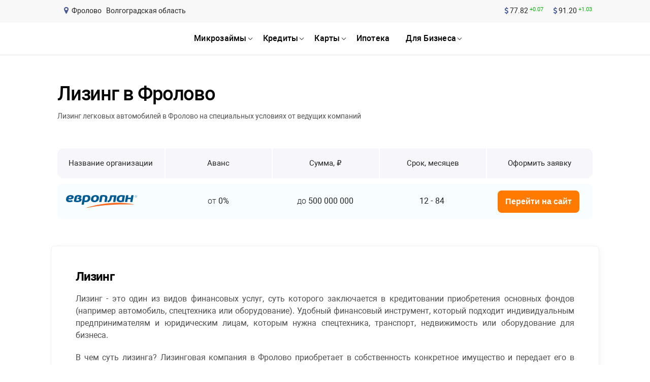

--- FILE ---
content_type: text/html; charset=UTF-8
request_url: https://rusbank.net/offers/lising/city/frolovo
body_size: 19351
content:
<!DOCTYPE html><html lang="ru"><head><link rel="icon" href="/images/favicon.ico" type="image/x-icon"><title>Лизинг в Фролово</title><meta name="description" content="Лизинговые компании предлагают специальные программы, в рамках которых клиенты могут выгодно взять автомобиль в лизинг."><meta http-equiv="Content-Type" content="text/html; charset=utf-8"><meta name="format-detection" content="telephone=no"><meta name="referrer" content="strict-origin-when-cross-origin"><meta http-equiv="X-UA-Compatible" content="IE=edge"><meta name="viewport" content="width=device-width, height=device-height, initial-scale=1.0"><meta name="robots" content="index, follow"><link rel="canonical" href="https://rusbank.net/offers/lising/city/frolovo"><meta name="yandex-verification" content="60bc821638385352"><meta name="google-site-verification" content="YpRVE6dHlSWrbb7odVy7jtlafJ5Gt_WXRfap7WY29i4"><meta property="og:locale" content="ru_RU"><meta property="og:type" content="website"><meta property="og:description" content="Лизинговые компании предлагают специальные программы, в рамках которых клиенты могут выгодно взять автомобиль в лизинг."><meta property="og:title" content="Лизинг в Фролово"><meta property="og:url" content="/offers/lising/"><style>html,body,div,span,applet,object,iframe,h1,h2,h3,h4,h5,h6,p,blockquote,pre,a,abbr,acronym,address,big,cite,code,del,dfn,em,img,ins,kbd,q,s,samp,small,strike,strong,sub,sup,tt,var,b,u,i,center,dl,dt,dd,ol,ul,li,fieldset,form,label,legend,table,caption,tbody,tfoot,thead,tr,th,td,article,aside,canvas,details,embed,figure,figcaption,footer,header,hgroup,menu,nav,output,ruby,section,summary,time,mark,audio,video{margin:0;padding:0;border:0;-webkit-box-sizing:border-box;box-sizing:border-box;font-size:100%;font:inherit;vertical-align:baseline}:focus{outline:0}article,aside,details,figcaption,figure,footer,header,hgroup,menu,nav,section{display:block}body{line-height:1}ol,ul{list-style:none}blockquote,q{quotes:none}blockquote:before,blockquote:after,q:before,q:after{content:'';content:none}table{border-collapse:collapse;border-spacing:0}input[type=search]::-webkit-search-cancel-button,input[type=search]::-webkit-search-decoration,input[type=search]::-webkit-search-results-button,input[type=search]::-webkit-search-results-decoration{-webkit-appearance:none}input[type=search]{-webkit-box-sizing:content-box;box-sizing:content-box}textarea{overflow:auto;vertical-align:top;resize:vertical}audio:not([controls]){display:none;height:0}[hidden]{display:none}html{font-size:100%;-webkit-text-size-adjust:100%;-ms-text-size-adjust:100%}a:focus{outline:thin dotted}a:active,a:hover{outline:0}img{border:0;-ms-interpolation-mode:bicubic}figure{margin:0}form{margin:0}fieldset{border:1px solid #c0c0c0;margin:0 2px;padding:.35em .625em .75em}button,input,select,textarea{font-size:100%;margin:0;vertical-align:baseline;vertical-align:middle}button,input{line-height:normal}button,select{text-transform:none}button,html input[type="button"],input[type="reset"],input[type="submit"]{cursor:pointer;overflow:visible}button[disabled],html input[disabled]{cursor:default}input[type="checkbox"],input[type="radio"]{-webkit-box-sizing:border-box;box-sizing:border-box;padding:0;height:13px;width:13px}input[type="search"]{-webkit-box-sizing:content-box;box-sizing:content-box}input[type="search"]::-webkit-search-cancel-button,input[type="search"]::-webkit-search-decoration{-webkit-appearance:none}button::-moz-focus-inner,input::-moz-focus-inner{border:0;padding:0}textarea{overflow:auto;vertical-align:top}table{border-collapse:collapse;border-spacing:0}html,button,input,select,textarea{color:#222}::-moz-selection{background:#b3d4fc;text-shadow:none}::selection{background:#b3d4fc;text-shadow:none}img{vertical-align:middle}fieldset{border:0;margin:0;padding:0}textarea{resize:vertical}.chromeframe{margin:.2em 0;background:#ccc;color:#000;padding:.2em 0}@font-face{font-family:'Roboto';src:local('Roboto Thin'),local('Roboto-Thin'),url('/fonts/Robotothin.woff2') format('woff2'),url('/fonts/Robotothin.woff') format('woff'),url('/fonts/Robotothin.ttf') format('truetype');font-weight:100;font-style:normal;font-display:swap}@font-face{font-family:'Roboto';src:local('Roboto Light'),local('Roboto-Light'),url('/fonts/Robotolight.woff2') format('woff2'),url('/fonts/Robotolight.woff') format('woff'),url('/fonts/Robotolight.ttf') format('truetype');font-weight:300;font-style:normal;font-display:swap}@font-face{font-family:'Roboto';src:local('Roboto'),local('Roboto-Regular'),url('/fonts/Roboto.woff2') format('woff2'),url('/fonts/Roboto.woff') format('woff'),url('/fonts/Roboto.ttf') format('truetype');font-weight:400;font-style:normal;font-display:swap}@font-face{font-family:'Roboto';src:local('Roboto Medium'),local('Roboto-Medium'),url('/fonts/Robotomedium.woff2') format('woff2'),url('/fonts/Robotomedium.woff') format('woff'),url('/fonts/Robotomedium.ttf') format('truetype');font-weight:500;font-style:normal;font-display:swap}@font-face{font-family:'Roboto';src:local('Roboto Bold'),local('Roboto-Bold'),url('/fonts/Robotobold.woff2') format('woff2'),url('/fonts/Robotobold.woff') format('woff'),url('/fonts/Robotobold.ttf') format('truetype');font-weight:700;font-style:normal;font-display:swap}@font-face{font-family:'Roboto';src:local('Roboto Black'),local('Roboto-Black'),url('/fonts/Robotoblack.woff2') format('woff2'),url('/fonts/Robotoblack.woff') format('woff'),url('/fonts/Robotoblack.ttf') format('truetype');font-weight:900;font-style:normal;font-display:swap}@font-face{font-family:'FontAwesome';font-display:swap;src:url('/fonts/fontawesome-webfont.eot?v=4.7.0');src:url('/fonts/fontawesome-webfont.eot?#iefix&v=4.7.0') format('embedded-opentype'),url('/fonts/fontawesome-webfont.woff2?v=4.7.0') format('woff2'),url('/fonts/fontawesome-webfont.woff?v=4.7.0') format('woff'),url('/fonts/fontawesome-webfont.ttf?v=4.7.0') format('truetype'),url('/fonts/fontawesome-webfont.svg?v=4.7.0#fontawesomeregular') format('svg');font-weight:normal;font-style:normal}.fa{display:inline-block;font:normal normal normal 14px/1 FontAwesome;font-size:inherit;text-rendering:auto;-webkit-font-smoothing:antialiased;-moz-osx-font-smoothing:grayscale}.fa-lg{font-size:1.33333333em;line-height:.75em;vertical-align:-15%}.fa-2x{font-size:2em}.fa-3x{font-size:3em}.fa-4x{font-size:4em}.fa-5x{font-size:5em}.fa-fw{width:1.28571429em;text-align:center}.fa-ul{padding-left:0;margin-left:2.14285714em;list-style-type:none}.fa-ul>li{position:relative}.fa-li{position:absolute;left:-2.14285714em;width:2.14285714em;top:.14285714em;text-align:center}.fa-li.fa-lg{left:-1.85714286em}.fa-border{padding:.2em .25em .15em;border:solid .08em #eee;border-radius:.1em}.fa-pull-left{float:left}.fa-pull-right{float:right}.fa.fa-pull-left{margin-right:.3em}.fa.fa-pull-right{margin-left:.3em}.pull-right{float:right}.pull-left{float:left}.fa.pull-left{margin-right:.3em}.fa.pull-right{margin-left:.3em}.fa-spin{-webkit-animation:fa-spin 2s infinite linear;animation:fa-spin 2s infinite linear}.fa-pulse{-webkit-animation:fa-spin 1s infinite steps(8);animation:fa-spin 1s infinite steps(8)}@-webkit-keyframes fa-spin{0%{-webkit-transform:rotate(0deg);transform:rotate(0deg)}100%{-webkit-transform:rotate(359deg);transform:rotate(359deg)}}@keyframes fa-spin{0%{-webkit-transform:rotate(0deg);transform:rotate(0deg)}100%{-webkit-transform:rotate(359deg);transform:rotate(359deg)}}.fa-rotate-90{-webkit-transform:rotate(90deg);-ms-transform:rotate(90deg);transform:rotate(90deg)}.fa-rotate-180{-webkit-transform:rotate(180deg);-ms-transform:rotate(180deg);transform:rotate(180deg)}.fa-rotate-270{-webkit-transform:rotate(270deg);-ms-transform:rotate(270deg);transform:rotate(270deg)}.fa-flip-horizontal{-webkit-transform:scale(-1,1);-ms-transform:scale(-1,1);transform:scale(-1,1)}.fa-flip-vertical{-webkit-transform:scale(1,-1);-ms-transform:scale(1,-1);transform:scale(1,-1)}:root .fa-rotate-90,:root .fa-rotate-180,:root .fa-rotate-270,:root .fa-flip-horizontal,:root .fa-flip-vertical{-webkit-filter:none;filter:none}.fa-stack{position:relative;display:inline-block;width:2em;height:2em;line-height:2em;vertical-align:middle}.fa-stack-1x,.fa-stack-2x{position:absolute;left:0;width:100%;text-align:center}.fa-stack-1x{line-height:inherit}.fa-stack-2x{font-size:2em}.fa-inverse{color:#fff}.fa-glass:before{content:"\f000"}.fa-music:before{content:"\f001"}.fa-search:before{content:"\f002"}.fa-envelope-o:before{content:"\f003"}.fa-heart:before{content:"\f004"}.fa-star:before{content:"\f005"}.fa-star-o:before{content:"\f006"}.fa-user:before{content:"\f007"}.fa-film:before{content:"\f008"}.fa-th-large:before{content:"\f009"}.fa-th:before{content:"\f00a"}.fa-th-list:before{content:"\f00b"}.fa-check:before{content:"\f00c"}.fa-remove:before,.fa-close:before,.fa-times:before{content:"\f00d"}.fa-search-plus:before{content:"\f00e"}.fa-search-minus:before{content:"\f010"}.fa-power-off:before{content:"\f011"}.fa-signal:before{content:"\f012"}.fa-gear:before,.fa-cog:before{content:"\f013"}.fa-trash-o:before{content:"\f014"}.fa-home:before{content:"\f015"}.fa-file-o:before{content:"\f016"}.fa-clock-o:before{content:"\f017"}.fa-road:before{content:"\f018"}.fa-download:before{content:"\f019"}.fa-arrow-circle-o-down:before{content:"\f01a"}.fa-arrow-circle-o-up:before{content:"\f01b"}.fa-inbox:before{content:"\f01c"}.fa-play-circle-o:before{content:"\f01d"}.fa-rotate-right:before,.fa-repeat:before{content:"\f01e"}.fa-refresh:before{content:"\f021"}.fa-list-alt:before{content:"\f022"}.fa-lock:before{content:"\f023"}.fa-flag:before{content:"\f024"}.fa-headphones:before{content:"\f025"}.fa-volume-off:before{content:"\f026"}.fa-volume-down:before{content:"\f027"}.fa-volume-up:before{content:"\f028"}.fa-qrcode:before{content:"\f029"}.fa-barcode:before{content:"\f02a"}.fa-tag:before{content:"\f02b"}.fa-tags:before{content:"\f02c"}.fa-book:before{content:"\f02d"}.fa-bookmark:before{content:"\f02e"}.fa-print:before{content:"\f02f"}.fa-camera:before{content:"\f030"}.fa-font:before{content:"\f031"}.fa-bold:before{content:"\f032"}.fa-italic:before{content:"\f033"}.fa-text-height:before{content:"\f034"}.fa-text-width:before{content:"\f035"}.fa-align-left:before{content:"\f036"}.fa-align-center:before{content:"\f037"}.fa-align-right:before{content:"\f038"}.fa-align-justify:before{content:"\f039"}.fa-list:before{content:"\f03a"}.fa-dedent:before,.fa-outdent:before{content:"\f03b"}.fa-indent:before{content:"\f03c"}.fa-video-camera:before{content:"\f03d"}.fa-photo:before,.fa-image:before,.fa-picture-o:before{content:"\f03e"}.fa-pencil:before{content:"\f040"}.fa-map-marker:before{content:"\f041"}.fa-adjust:before{content:"\f042"}.fa-tint:before{content:"\f043"}.fa-edit:before,.fa-pencil-square-o:before{content:"\f044"}.fa-share-square-o:before{content:"\f045"}.fa-check-square-o:before{content:"\f046"}.fa-arrows:before{content:"\f047"}.fa-step-backward:before{content:"\f048"}.fa-fast-backward:before{content:"\f049"}.fa-backward:before{content:"\f04a"}.fa-play:before{content:"\f04b"}.fa-pause:before{content:"\f04c"}.fa-stop:before{content:"\f04d"}.fa-forward:before{content:"\f04e"}.fa-fast-forward:before{content:"\f050"}.fa-step-forward:before{content:"\f051"}.fa-eject:before{content:"\f052"}.fa-chevron-left:before{content:"\f053"}.fa-chevron-right:before{content:"\f054"}.fa-plus-circle:before{content:"\f055"}.fa-minus-circle:before{content:"\f056"}.fa-times-circle:before{content:"\f057"}.fa-check-circle:before{content:"\f058"}.fa-question-circle:before{content:"\f059"}.fa-info-circle:before{content:"\f05a"}.fa-crosshairs:before{content:"\f05b"}.fa-times-circle-o:before{content:"\f05c"}.fa-check-circle-o:before{content:"\f05d"}.fa-ban:before{content:"\f05e"}.fa-arrow-left:before{content:"\f060"}.fa-arrow-right:before{content:"\f061"}.fa-arrow-up:before{content:"\f062"}.fa-arrow-down:before{content:"\f063"}.fa-mail-forward:before,.fa-share:before{content:"\f064"}.fa-expand:before{content:"\f065"}.fa-compress:before{content:"\f066"}.fa-plus:before{content:"\f067"}.fa-minus:before{content:"\f068"}.fa-asterisk:before{content:"\f069"}.fa-exclamation-circle:before{content:"\f06a"}.fa-gift:before{content:"\f06b"}.fa-leaf:before{content:"\f06c"}.fa-fire:before{content:"\f06d"}.fa-eye:before{content:"\f06e"}.fa-eye-slash:before{content:"\f070"}.fa-warning:before,.fa-exclamation-triangle:before{content:"\f071"}.fa-plane:before{content:"\f072"}.fa-calendar:before{content:"\f073"}.fa-random:before{content:"\f074"}.fa-comment:before{content:"\f075"}.fa-magnet:before{content:"\f076"}.fa-chevron-up:before{content:"\f077"}.fa-chevron-down:before{content:"\f078"}.fa-retweet:before{content:"\f079"}.fa-shopping-cart:before{content:"\f07a"}.fa-folder:before{content:"\f07b"}.fa-folder-open:before{content:"\f07c"}.fa-arrows-v:before{content:"\f07d"}.fa-arrows-h:before{content:"\f07e"}.fa-bar-chart-o:before,.fa-bar-chart:before{content:"\f080"}.fa-twitter-square:before{content:"\f081"}.fa-facebook-square:before{content:"\f082"}.fa-camera-retro:before{content:"\f083"}.fa-key:before{content:"\f084"}.fa-gears:before,.fa-cogs:before{content:"\f085"}.fa-comments:before{content:"\f086"}.fa-thumbs-o-up:before{content:"\f087"}.fa-thumbs-o-down:before{content:"\f088"}.fa-star-half:before{content:"\f089"}.fa-heart-o:before{content:"\f08a"}.fa-sign-out:before{content:"\f08b"}.fa-linkedin-square:before{content:"\f08c"}.fa-thumb-tack:before{content:"\f08d"}.fa-external-link:before{content:"\f08e"}.fa-sign-in:before{content:"\f090"}.fa-trophy:before{content:"\f091"}.fa-github-square:before{content:"\f092"}.fa-upload:before{content:"\f093"}.fa-lemon-o:before{content:"\f094"}.fa-phone:before{content:"\f095"}.fa-square-o:before{content:"\f096"}.fa-bookmark-o:before{content:"\f097"}.fa-phone-square:before{content:"\f098"}.fa-twitter:before{content:"\f099"}.fa-facebook-f:before,.fa-facebook:before{content:"\f09a"}.fa-github:before{content:"\f09b"}.fa-unlock:before{content:"\f09c"}.fa-credit-card:before{content:"\f09d"}.fa-feed:before,.fa-rss:before{content:"\f09e"}.fa-hdd-o:before{content:"\f0a0"}.fa-bullhorn:before{content:"\f0a1"}.fa-bell:before{content:"\f0f3"}.fa-certificate:before{content:"\f0a3"}.fa-hand-o-right:before{content:"\f0a4"}.fa-hand-o-left:before{content:"\f0a5"}.fa-hand-o-up:before{content:"\f0a6"}.fa-hand-o-down:before{content:"\f0a7"}.fa-arrow-circle-left:before{content:"\f0a8"}.fa-arrow-circle-right:before{content:"\f0a9"}.fa-arrow-circle-up:before{content:"\f0aa"}.fa-arrow-circle-down:before{content:"\f0ab"}.fa-globe:before{content:"\f0ac"}.fa-wrench:before{content:"\f0ad"}.fa-tasks:before{content:"\f0ae"}.fa-filter:before{content:"\f0b0"}.fa-briefcase:before{content:"\f0b1"}.fa-arrows-alt:before{content:"\f0b2"}.fa-group:before,.fa-users:before{content:"\f0c0"}.fa-chain:before,.fa-link:before{content:"\f0c1"}.fa-cloud:before{content:"\f0c2"}.fa-flask:before{content:"\f0c3"}.fa-cut:before,.fa-scissors:before{content:"\f0c4"}.fa-copy:before,.fa-files-o:before{content:"\f0c5"}.fa-paperclip:before{content:"\f0c6"}.fa-save:before,.fa-floppy-o:before{content:"\f0c7"}.fa-square:before{content:"\f0c8"}.fa-navicon:before,.fa-reorder:before,.fa-bars:before{content:"\f0c9"}.fa-list-ul:before{content:"\f0ca"}.fa-list-ol:before{content:"\f0cb"}.fa-strikethrough:before{content:"\f0cc"}.fa-underline:before{content:"\f0cd"}.fa-table:before{content:"\f0ce"}.fa-magic:before{content:"\f0d0"}.fa-truck:before{content:"\f0d1"}.fa-pinterest:before{content:"\f0d2"}.fa-pinterest-square:before{content:"\f0d3"}.fa-google-plus-square:before{content:"\f0d4"}.fa-google-plus:before{content:"\f0d5"}.fa-money:before{content:"\f0d6"}.fa-caret-down:before{content:"\f0d7"}.fa-caret-up:before{content:"\f0d8"}.fa-caret-left:before{content:"\f0d9"}.fa-caret-right:before{content:"\f0da"}.fa-columns:before{content:"\f0db"}.fa-unsorted:before,.fa-sort:before{content:"\f0dc"}.fa-sort-down:before,.fa-sort-desc:before{content:"\f0dd"}.fa-sort-up:before,.fa-sort-asc:before{content:"\f0de"}.fa-envelope:before{content:"\f0e0"}.fa-linkedin:before{content:"\f0e1"}.fa-rotate-left:before,.fa-undo:before{content:"\f0e2"}.fa-legal:before,.fa-gavel:before{content:"\f0e3"}.fa-dashboard:before,.fa-tachometer:before{content:"\f0e4"}.fa-comment-o:before{content:"\f0e5"}.fa-comments-o:before{content:"\f0e6"}.fa-flash:before,.fa-bolt:before{content:"\f0e7"}.fa-sitemap:before{content:"\f0e8"}.fa-umbrella:before{content:"\f0e9"}.fa-paste:before,.fa-clipboard:before{content:"\f0ea"}.fa-lightbulb-o:before{content:"\f0eb"}.fa-exchange:before{content:"\f0ec"}.fa-cloud-download:before{content:"\f0ed"}.fa-cloud-upload:before{content:"\f0ee"}.fa-user-md:before{content:"\f0f0"}.fa-stethoscope:before{content:"\f0f1"}.fa-suitcase:before{content:"\f0f2"}.fa-bell-o:before{content:"\f0a2"}.fa-coffee:before{content:"\f0f4"}.fa-cutlery:before{content:"\f0f5"}.fa-file-text-o:before{content:"\f0f6"}.fa-building-o:before{content:"\f0f7"}.fa-hospital-o:before{content:"\f0f8"}.fa-ambulance:before{content:"\f0f9"}.fa-medkit:before{content:"\f0fa"}.fa-fighter-jet:before{content:"\f0fb"}.fa-beer:before{content:"\f0fc"}.fa-h-square:before{content:"\f0fd"}.fa-plus-square:before{content:"\f0fe"}.fa-angle-double-left:before{content:"\f100"}.fa-angle-double-right:before{content:"\f101"}.fa-angle-double-up:before{content:"\f102"}.fa-angle-double-down:before{content:"\f103"}.fa-angle-left:before{content:"\f104"}.fa-angle-right:before{content:"\f105"}.fa-angle-up:before{content:"\f106"}.fa-angle-down:before{content:"\f107"}.fa-desktop:before{content:"\f108"}.fa-laptop:before{content:"\f109"}.fa-tablet:before{content:"\f10a"}.fa-mobile-phone:before,.fa-mobile:before{content:"\f10b"}.fa-circle-o:before{content:"\f10c"}.fa-quote-left:before{content:"\f10d"}.fa-quote-right:before{content:"\f10e"}.fa-spinner:before{content:"\f110"}.fa-circle:before{content:"\f111"}.fa-mail-reply:before,.fa-reply:before{content:"\f112"}.fa-github-alt:before{content:"\f113"}.fa-folder-o:before{content:"\f114"}.fa-folder-open-o:before{content:"\f115"}.fa-smile-o:before{content:"\f118"}.fa-frown-o:before{content:"\f119"}.fa-meh-o:before{content:"\f11a"}.fa-gamepad:before{content:"\f11b"}.fa-keyboard-o:before{content:"\f11c"}.fa-flag-o:before{content:"\f11d"}.fa-flag-checkered:before{content:"\f11e"}.fa-terminal:before{content:"\f120"}.fa-code:before{content:"\f121"}.fa-mail-reply-all:before,.fa-reply-all:before{content:"\f122"}.fa-star-half-empty:before,.fa-star-half-full:before,.fa-star-half-o:before{content:"\f123"}.fa-location-arrow:before{content:"\f124"}.fa-crop:before{content:"\f125"}.fa-code-fork:before{content:"\f126"}.fa-unlink:before,.fa-chain-broken:before{content:"\f127"}.fa-question:before{content:"\f128"}.fa-info:before{content:"\f129"}.fa-exclamation:before{content:"\f12a"}.fa-superscript:before{content:"\f12b"}.fa-subscript:before{content:"\f12c"}.fa-eraser:before{content:"\f12d"}.fa-puzzle-piece:before{content:"\f12e"}.fa-microphone:before{content:"\f130"}.fa-microphone-slash:before{content:"\f131"}.fa-shield:before{content:"\f132"}.fa-calendar-o:before{content:"\f133"}.fa-fire-extinguisher:before{content:"\f134"}.fa-rocket:before{content:"\f135"}.fa-maxcdn:before{content:"\f136"}.fa-chevron-circle-left:before{content:"\f137"}.fa-chevron-circle-right:before{content:"\f138"}.fa-chevron-circle-up:before{content:"\f139"}.fa-chevron-circle-down:before{content:"\f13a"}.fa-html5:before{content:"\f13b"}.fa-css3:before{content:"\f13c"}.fa-anchor:before{content:"\f13d"}.fa-unlock-alt:before{content:"\f13e"}.fa-bullseye:before{content:"\f140"}.fa-ellipsis-h:before{content:"\f141"}.fa-ellipsis-v:before{content:"\f142"}.fa-rss-square:before{content:"\f143"}.fa-play-circle:before{content:"\f144"}.fa-ticket:before{content:"\f145"}.fa-minus-square:before{content:"\f146"}.fa-minus-square-o:before{content:"\f147"}.fa-level-up:before{content:"\f148"}.fa-level-down:before{content:"\f149"}.fa-check-square:before{content:"\f14a"}.fa-pencil-square:before{content:"\f14b"}.fa-external-link-square:before{content:"\f14c"}.fa-share-square:before{content:"\f14d"}.fa-compass:before{content:"\f14e"}.fa-toggle-down:before,.fa-caret-square-o-down:before{content:"\f150"}.fa-toggle-up:before,.fa-caret-square-o-up:before{content:"\f151"}.fa-toggle-right:before,.fa-caret-square-o-right:before{content:"\f152"}.fa-euro:before,.fa-eur:before{content:"\f153"}.fa-gbp:before{content:"\f154"}.fa-dollar:before,.fa-usd:before{content:"\f155"}.fa-rupee:before,.fa-inr:before{content:"\f156"}.fa-cny:before,.fa-rmb:before,.fa-yen:before,.fa-jpy:before{content:"\f157"}.fa-ruble:before,.fa-rouble:before,.fa-rub:before{content:"\f158"}.fa-won:before,.fa-krw:before{content:"\f159"}.fa-bitcoin:before,.fa-btc:before{content:"\f15a"}.fa-file:before{content:"\f15b"}.fa-file-text:before{content:"\f15c"}.fa-sort-alpha-asc:before{content:"\f15d"}.fa-sort-alpha-desc:before{content:"\f15e"}.fa-sort-amount-asc:before{content:"\f160"}.fa-sort-amount-desc:before{content:"\f161"}.fa-sort-numeric-asc:before{content:"\f162"}.fa-sort-numeric-desc:before{content:"\f163"}.fa-thumbs-up:before{content:"\f164"}.fa-thumbs-down:before{content:"\f165"}.fa-youtube-square:before{content:"\f166"}.fa-youtube:before{content:"\f167"}.fa-xing:before{content:"\f168"}.fa-xing-square:before{content:"\f169"}.fa-youtube-play:before{content:"\f16a"}.fa-dropbox:before{content:"\f16b"}.fa-stack-overflow:before{content:"\f16c"}.fa-instagram:before{content:"\f16d"}.fa-flickr:before{content:"\f16e"}.fa-adn:before{content:"\f170"}.fa-bitbucket:before{content:"\f171"}.fa-bitbucket-square:before{content:"\f172"}.fa-tumblr:before{content:"\f173"}.fa-tumblr-square:before{content:"\f174"}.fa-long-arrow-down:before{content:"\f175"}.fa-long-arrow-up:before{content:"\f176"}.fa-long-arrow-left:before{content:"\f177"}.fa-long-arrow-right:before{content:"\f178"}.fa-apple:before{content:"\f179"}.fa-windows:before{content:"\f17a"}.fa-android:before{content:"\f17b"}.fa-linux:before{content:"\f17c"}.fa-dribbble:before{content:"\f17d"}.fa-skype:before{content:"\f17e"}.fa-foursquare:before{content:"\f180"}.fa-trello:before{content:"\f181"}.fa-female:before{content:"\f182"}.fa-male:before{content:"\f183"}.fa-gittip:before,.fa-gratipay:before{content:"\f184"}.fa-sun-o:before{content:"\f185"}.fa-moon-o:before{content:"\f186"}.fa-archive:before{content:"\f187"}.fa-bug:before{content:"\f188"}.fa-vk:before{content:"\f189"}.fa-weibo:before{content:"\f18a"}.fa-renren:before{content:"\f18b"}.fa-pagelines:before{content:"\f18c"}.fa-stack-exchange:before{content:"\f18d"}.fa-arrow-circle-o-right:before{content:"\f18e"}.fa-arrow-circle-o-left:before{content:"\f190"}.fa-toggle-left:before,.fa-caret-square-o-left:before{content:"\f191"}.fa-dot-circle-o:before{content:"\f192"}.fa-wheelchair:before{content:"\f193"}.fa-vimeo-square:before{content:"\f194"}.fa-turkish-lira:before,.fa-try:before{content:"\f195"}.fa-plus-square-o:before{content:"\f196"}.fa-space-shuttle:before{content:"\f197"}.fa-slack:before{content:"\f198"}.fa-envelope-square:before{content:"\f199"}.fa-wordpress:before{content:"\f19a"}.fa-openid:before{content:"\f19b"}.fa-institution:before,.fa-bank:before,.fa-university:before{content:"\f19c"}.fa-mortar-board:before,.fa-graduation-cap:before{content:"\f19d"}.fa-yahoo:before{content:"\f19e"}.fa-google:before{content:"\f1a0"}.fa-reddit:before{content:"\f1a1"}.fa-reddit-square:before{content:"\f1a2"}.fa-stumbleupon-circle:before{content:"\f1a3"}.fa-stumbleupon:before{content:"\f1a4"}.fa-delicious:before{content:"\f1a5"}.fa-digg:before{content:"\f1a6"}.fa-pied-piper-pp:before{content:"\f1a7"}.fa-pied-piper-alt:before{content:"\f1a8"}.fa-drupal:before{content:"\f1a9"}.fa-joomla:before{content:"\f1aa"}.fa-language:before{content:"\f1ab"}.fa-fax:before{content:"\f1ac"}.fa-building:before{content:"\f1ad"}.fa-child:before{content:"\f1ae"}.fa-paw:before{content:"\f1b0"}.fa-spoon:before{content:"\f1b1"}.fa-cube:before{content:"\f1b2"}.fa-cubes:before{content:"\f1b3"}.fa-behance:before{content:"\f1b4"}.fa-behance-square:before{content:"\f1b5"}.fa-steam:before{content:"\f1b6"}.fa-steam-square:before{content:"\f1b7"}.fa-recycle:before{content:"\f1b8"}.fa-automobile:before,.fa-car:before{content:"\f1b9"}.fa-cab:before,.fa-taxi:before{content:"\f1ba"}.fa-tree:before{content:"\f1bb"}.fa-spotify:before{content:"\f1bc"}.fa-deviantart:before{content:"\f1bd"}.fa-soundcloud:before{content:"\f1be"}.fa-database:before{content:"\f1c0"}.fa-file-pdf-o:before{content:"\f1c1"}.fa-file-word-o:before{content:"\f1c2"}.fa-file-excel-o:before{content:"\f1c3"}.fa-file-powerpoint-o:before{content:"\f1c4"}.fa-file-photo-o:before,.fa-file-picture-o:before,.fa-file-image-o:before{content:"\f1c5"}.fa-file-zip-o:before,.fa-file-archive-o:before{content:"\f1c6"}.fa-file-sound-o:before,.fa-file-audio-o:before{content:"\f1c7"}.fa-file-movie-o:before,.fa-file-video-o:before{content:"\f1c8"}.fa-file-code-o:before{content:"\f1c9"}.fa-vine:before{content:"\f1ca"}.fa-codepen:before{content:"\f1cb"}.fa-jsfiddle:before{content:"\f1cc"}.fa-life-bouy:before,.fa-life-buoy:before,.fa-life-saver:before,.fa-support:before,.fa-life-ring:before{content:"\f1cd"}.fa-circle-o-notch:before{content:"\f1ce"}.fa-ra:before,.fa-resistance:before,.fa-rebel:before{content:"\f1d0"}.fa-ge:before,.fa-empire:before{content:"\f1d1"}.fa-git-square:before{content:"\f1d2"}.fa-git:before{content:"\f1d3"}.fa-y-combinator-square:before,.fa-yc-square:before,.fa-hacker-news:before{content:"\f1d4"}.fa-tencent-weibo:before{content:"\f1d5"}.fa-qq:before{content:"\f1d6"}.fa-wechat:before,.fa-weixin:before{content:"\f1d7"}.fa-send:before,.fa-paper-plane:before{content:"\f1d8"}.fa-send-o:before,.fa-paper-plane-o:before{content:"\f1d9"}.fa-history:before{content:"\f1da"}.fa-circle-thin:before{content:"\f1db"}.fa-header:before{content:"\f1dc"}.fa-paragraph:before{content:"\f1dd"}.fa-sliders:before{content:"\f1de"}.fa-share-alt:before{content:"\f1e0"}.fa-share-alt-square:before{content:"\f1e1"}.fa-bomb:before{content:"\f1e2"}.fa-soccer-ball-o:before,.fa-futbol-o:before{content:"\f1e3"}.fa-tty:before{content:"\f1e4"}.fa-binoculars:before{content:"\f1e5"}.fa-plug:before{content:"\f1e6"}.fa-slideshare:before{content:"\f1e7"}.fa-twitch:before{content:"\f1e8"}.fa-yelp:before{content:"\f1e9"}.fa-newspaper-o:before{content:"\f1ea"}.fa-wifi:before{content:"\f1eb"}.fa-calculator:before{content:"\f1ec"}.fa-paypal:before{content:"\f1ed"}.fa-google-wallet:before{content:"\f1ee"}.fa-cc-visa:before{content:"\f1f0"}.fa-cc-mastercard:before{content:"\f1f1"}.fa-cc-discover:before{content:"\f1f2"}.fa-cc-amex:before{content:"\f1f3"}.fa-cc-paypal:before{content:"\f1f4"}.fa-cc-stripe:before{content:"\f1f5"}.fa-bell-slash:before{content:"\f1f6"}.fa-bell-slash-o:before{content:"\f1f7"}.fa-trash:before{content:"\f1f8"}.fa-copyright:before{content:"\f1f9"}.fa-at:before{content:"\f1fa"}.fa-eyedropper:before{content:"\f1fb"}.fa-paint-brush:before{content:"\f1fc"}.fa-birthday-cake:before{content:"\f1fd"}.fa-area-chart:before{content:"\f1fe"}.fa-pie-chart:before{content:"\f200"}.fa-line-chart:before{content:"\f201"}.fa-lastfm:before{content:"\f202"}.fa-lastfm-square:before{content:"\f203"}.fa-toggle-off:before{content:"\f204"}.fa-toggle-on:before{content:"\f205"}.fa-bicycle:before{content:"\f206"}.fa-bus:before{content:"\f207"}.fa-ioxhost:before{content:"\f208"}.fa-angellist:before{content:"\f209"}.fa-cc:before{content:"\f20a"}.fa-shekel:before,.fa-sheqel:before,.fa-ils:before{content:"\f20b"}.fa-meanpath:before{content:"\f20c"}.fa-buysellads:before{content:"\f20d"}.fa-connectdevelop:before{content:"\f20e"}.fa-dashcube:before{content:"\f210"}.fa-forumbee:before{content:"\f211"}.fa-leanpub:before{content:"\f212"}.fa-sellsy:before{content:"\f213"}.fa-shirtsinbulk:before{content:"\f214"}.fa-simplybuilt:before{content:"\f215"}.fa-skyatlas:before{content:"\f216"}.fa-cart-plus:before{content:"\f217"}.fa-cart-arrow-down:before{content:"\f218"}.fa-diamond:before{content:"\f219"}.fa-ship:before{content:"\f21a"}.fa-user-secret:before{content:"\f21b"}.fa-motorcycle:before{content:"\f21c"}.fa-street-view:before{content:"\f21d"}.fa-heartbeat:before{content:"\f21e"}.fa-venus:before{content:"\f221"}.fa-mars:before{content:"\f222"}.fa-mercury:before{content:"\f223"}.fa-intersex:before,.fa-transgender:before{content:"\f224"}.fa-transgender-alt:before{content:"\f225"}.fa-venus-double:before{content:"\f226"}.fa-mars-double:before{content:"\f227"}.fa-venus-mars:before{content:"\f228"}.fa-mars-stroke:before{content:"\f229"}.fa-mars-stroke-v:before{content:"\f22a"}.fa-mars-stroke-h:before{content:"\f22b"}.fa-neuter:before{content:"\f22c"}.fa-genderless:before{content:"\f22d"}.fa-facebook-official:before{content:"\f230"}.fa-pinterest-p:before{content:"\f231"}.fa-whatsapp:before{content:"\f232"}.fa-server:before{content:"\f233"}.fa-user-plus:before{content:"\f234"}.fa-user-times:before{content:"\f235"}.fa-hotel:before,.fa-bed:before{content:"\f236"}.fa-viacoin:before{content:"\f237"}.fa-train:before{content:"\f238"}.fa-subway:before{content:"\f239"}.fa-medium:before{content:"\f23a"}.fa-yc:before,.fa-y-combinator:before{content:"\f23b"}.fa-optin-monster:before{content:"\f23c"}.fa-opencart:before{content:"\f23d"}.fa-expeditedssl:before{content:"\f23e"}.fa-battery-4:before,.fa-battery:before,.fa-battery-full:before{content:"\f240"}.fa-battery-3:before,.fa-battery-three-quarters:before{content:"\f241"}.fa-battery-2:before,.fa-battery-half:before{content:"\f242"}.fa-battery-1:before,.fa-battery-quarter:before{content:"\f243"}.fa-battery-0:before,.fa-battery-empty:before{content:"\f244"}.fa-mouse-pointer:before{content:"\f245"}.fa-i-cursor:before{content:"\f246"}.fa-object-group:before{content:"\f247"}.fa-object-ungroup:before{content:"\f248"}.fa-sticky-note:before{content:"\f249"}.fa-sticky-note-o:before{content:"\f24a"}.fa-cc-jcb:before{content:"\f24b"}.fa-cc-diners-club:before{content:"\f24c"}.fa-clone:before{content:"\f24d"}.fa-balance-scale:before{content:"\f24e"}.fa-hourglass-o:before{content:"\f250"}.fa-hourglass-1:before,.fa-hourglass-start:before{content:"\f251"}.fa-hourglass-2:before,.fa-hourglass-half:before{content:"\f252"}.fa-hourglass-3:before,.fa-hourglass-end:before{content:"\f253"}.fa-hourglass:before{content:"\f254"}.fa-hand-grab-o:before,.fa-hand-rock-o:before{content:"\f255"}.fa-hand-stop-o:before,.fa-hand-paper-o:before{content:"\f256"}.fa-hand-scissors-o:before{content:"\f257"}.fa-hand-lizard-o:before{content:"\f258"}.fa-hand-spock-o:before{content:"\f259"}.fa-hand-pointer-o:before{content:"\f25a"}.fa-hand-peace-o:before{content:"\f25b"}.fa-trademark:before{content:"\f25c"}.fa-registered:before{content:"\f25d"}.fa-creative-commons:before{content:"\f25e"}.fa-gg:before{content:"\f260"}.fa-gg-circle:before{content:"\f261"}.fa-tripadvisor:before{content:"\f262"}.fa-odnoklassniki:before{content:"\f263"}.fa-odnoklassniki-square:before{content:"\f264"}.fa-get-pocket:before{content:"\f265"}.fa-wikipedia-w:before{content:"\f266"}.fa-safari:before{content:"\f267"}.fa-chrome:before{content:"\f268"}.fa-firefox:before{content:"\f269"}.fa-opera:before{content:"\f26a"}.fa-internet-explorer:before{content:"\f26b"}.fa-tv:before,.fa-television:before{content:"\f26c"}.fa-contao:before{content:"\f26d"}.fa-500px:before{content:"\f26e"}.fa-amazon:before{content:"\f270"}.fa-calendar-plus-o:before{content:"\f271"}.fa-calendar-minus-o:before{content:"\f272"}.fa-calendar-times-o:before{content:"\f273"}.fa-calendar-check-o:before{content:"\f274"}.fa-industry:before{content:"\f275"}.fa-map-pin:before{content:"\f276"}.fa-map-signs:before{content:"\f277"}.fa-map-o:before{content:"\f278"}.fa-map:before{content:"\f279"}.fa-commenting:before{content:"\f27a"}.fa-commenting-o:before{content:"\f27b"}.fa-houzz:before{content:"\f27c"}.fa-vimeo:before{content:"\f27d"}.fa-black-tie:before{content:"\f27e"}.fa-fonticons:before{content:"\f280"}.fa-reddit-alien:before{content:"\f281"}.fa-edge:before{content:"\f282"}.fa-credit-card-alt:before{content:"\f283"}.fa-codiepie:before{content:"\f284"}.fa-modx:before{content:"\f285"}.fa-fort-awesome:before{content:"\f286"}.fa-usb:before{content:"\f287"}.fa-product-hunt:before{content:"\f288"}.fa-mixcloud:before{content:"\f289"}.fa-scribd:before{content:"\f28a"}.fa-pause-circle:before{content:"\f28b"}.fa-pause-circle-o:before{content:"\f28c"}.fa-stop-circle:before{content:"\f28d"}.fa-stop-circle-o:before{content:"\f28e"}.fa-shopping-bag:before{content:"\f290"}.fa-shopping-basket:before{content:"\f291"}.fa-hashtag:before{content:"\f292"}.fa-bluetooth:before{content:"\f293"}.fa-bluetooth-b:before{content:"\f294"}.fa-percent:before{content:"\f295"}.fa-gitlab:before{content:"\f296"}.fa-wpbeginner:before{content:"\f297"}.fa-wpforms:before{content:"\f298"}.fa-envira:before{content:"\f299"}.fa-universal-access:before{content:"\f29a"}.fa-wheelchair-alt:before{content:"\f29b"}.fa-question-circle-o:before{content:"\f29c"}.fa-blind:before{content:"\f29d"}.fa-audio-description:before{content:"\f29e"}.fa-volume-control-phone:before{content:"\f2a0"}.fa-braille:before{content:"\f2a1"}.fa-assistive-listening-systems:before{content:"\f2a2"}.fa-asl-interpreting:before,.fa-american-sign-language-interpreting:before{content:"\f2a3"}.fa-deafness:before,.fa-hard-of-hearing:before,.fa-deaf:before{content:"\f2a4"}.fa-glide:before{content:"\f2a5"}.fa-glide-g:before{content:"\f2a6"}.fa-signing:before,.fa-sign-language:before{content:"\f2a7"}.fa-low-vision:before{content:"\f2a8"}.fa-viadeo:before{content:"\f2a9"}.fa-viadeo-square:before{content:"\f2aa"}.fa-snapchat:before{content:"\f2ab"}.fa-snapchat-ghost:before{content:"\f2ac"}.fa-snapchat-square:before{content:"\f2ad"}.fa-pied-piper:before{content:"\f2ae"}.fa-first-order:before{content:"\f2b0"}.fa-yoast:before{content:"\f2b1"}.fa-themeisle:before{content:"\f2b2"}.fa-google-plus-circle:before,.fa-google-plus-official:before{content:"\f2b3"}.fa-fa:before,.fa-font-awesome:before{content:"\f2b4"}.fa-handshake-o:before{content:"\f2b5"}.fa-envelope-open:before{content:"\f2b6"}.fa-envelope-open-o:before{content:"\f2b7"}.fa-linode:before{content:"\f2b8"}.fa-address-book:before{content:"\f2b9"}.fa-address-book-o:before{content:"\f2ba"}.fa-vcard:before,.fa-address-card:before{content:"\f2bb"}.fa-vcard-o:before,.fa-address-card-o:before{content:"\f2bc"}.fa-user-circle:before{content:"\f2bd"}.fa-user-circle-o:before{content:"\f2be"}.fa-user-o:before{content:"\f2c0"}.fa-id-badge:before{content:"\f2c1"}.fa-drivers-license:before,.fa-id-card:before{content:"\f2c2"}.fa-drivers-license-o:before,.fa-id-card-o:before{content:"\f2c3"}.fa-quora:before{content:"\f2c4"}.fa-free-code-camp:before{content:"\f2c5"}.fa-telegram:before{content:"\f2c6"}.fa-thermometer-4:before,.fa-thermometer:before,.fa-thermometer-full:before{content:"\f2c7"}.fa-thermometer-3:before,.fa-thermometer-three-quarters:before{content:"\f2c8"}.fa-thermometer-2:before,.fa-thermometer-half:before{content:"\f2c9"}.fa-thermometer-1:before,.fa-thermometer-quarter:before{content:"\f2ca"}.fa-thermometer-0:before,.fa-thermometer-empty:before{content:"\f2cb"}.fa-shower:before{content:"\f2cc"}.fa-bathtub:before,.fa-s15:before,.fa-bath:before{content:"\f2cd"}.fa-podcast:before{content:"\f2ce"}.fa-window-maximize:before{content:"\f2d0"}.fa-window-minimize:before{content:"\f2d1"}.fa-window-restore:before{content:"\f2d2"}.fa-times-rectangle:before,.fa-window-close:before{content:"\f2d3"}.fa-times-rectangle-o:before,.fa-window-close-o:before{content:"\f2d4"}.fa-bandcamp:before{content:"\f2d5"}.fa-grav:before{content:"\f2d6"}.fa-etsy:before{content:"\f2d7"}.fa-imdb:before{content:"\f2d8"}.fa-ravelry:before{content:"\f2d9"}.fa-eercast:before{content:"\f2da"}.fa-microchip:before{content:"\f2db"}.fa-snowflake-o:before{content:"\f2dc"}.fa-superpowers:before{content:"\f2dd"}.fa-wpexplorer:before{content:"\f2de"}.fa-meetup:before{content:"\f2e0"}.bold{font-weight:600}.sr-only{position:absolute;width:1px;height:1px;padding:0;margin:-1px;overflow:hidden;clip:rect(0,0,0,0);border:0}.sr-only-focusable:active,.sr-only-focusable:focus{position:static;width:auto;height:auto;margin:0;overflow:visible;clip:auto}.nav__line{text-align:center}.nav__line>li{display:inline-block}.nav__line>li+li{margin-left:2em}.nav__line>li>a{display:block;letter-spacing:.03em;text-decoration:none;-webkit-transition:.15s;-o-transition:.15s;transition:.15s}.nav__line>li:hover>a,.nav__line>li:hover{color:#5f5f5f;cursor:pointer;-webkit-transition-duration:.15s;-o-transition-duration:.15s;transition-duration:.15s}.nav__subitem{display:none;-webkit-box-shadow:0 8px 16px rgba(0,0,0,.1);box-shadow:0 8px 16px rgba(0,0,0,.1);background-color:#fff;position:absolute;z-index:33}.nav__subitem>li>a{padding:.5em 1.5em}.nav__subitem>li>a,.nav__subitem>li{display:block;text-align:left;text-decoration:none}.nav__subitem li:hover{background-color:#f8f8f8;border-radius:8px}.subitem__label:hover::before,.subitem__label:hover::after{background-color:#5f5f5f}.subitem__label::before,.subitem__label::after{content:'';position:absolute;top:1.25em;display:block;width:6px;height:1px;background-color:#202020;-webkit-transition-duration:.15s;-o-transition-duration:.15s;transition-duration:.15s}.subitem__label::before{right:-0.75rem;-webkit-transform:rotate(-45deg);-ms-transform:rotate(-45deg);transform:rotate(-45deg)}.subitem__label::after{right:-0.5rem;-webkit-transform:rotate(45deg);-ms-transform:rotate(45deg);transform:rotate(45deg)}.is_open__hover::after{border-color:#5f5f5f transparent transparent}.is_open::before{top:1.25em;-webkit-transform:rotate(45deg);-ms-transform:rotate(45deg);transform:rotate(45deg)}.is_open::after{top:1.25em;-webkit-transform:rotate(-45deg);-ms-transform:rotate(-45deg);transform:rotate(-45deg)}.is_open{display:block}.geo_location_name .city,.geo_location_name .area{color:#202020;font-size:.875em;margin-left:.375em}.geo_location_name span>i{color:#475993}.geo_location_name .city:hover{border-bottom:1px solid #f07c29;cursor:pointer}.geo_location_name>span:hover i{color:#f07c29}.geo__location__wrap{border:1px solid #e7e7e7;border-radius:15px;padding:.75rem .9375rem;position:absolute;top:2.3em;left:-0.01em;min-width:260px}.geo__location__subitem>li{color:#202020;font-size:1em;font-weight:400;padding:.6em 1.2em;line-height:1.5;text-transform:none}.geo__location__subitem>li:hover{cursor:pointer}.geo__location__subitem .find_location{text-align:center;padding:.6em 0 1.1em 0}.geo__location__subitem .find_location:nth-child(1):hover{background-color:#fff}.geo__scroll{max-height:200px;overflow:auto}.geo__scroll::-webkit-scrollbar{width:.625em}.geo__scroll::-webkit-scrollbar-thumb{background:#566473;border-radius:.3125em;height:3em;margin-right:.3125em;opacity:.3}.geo__location__subitem input[type=text]{border:1px solid #eff1f5;background-color:#fff;color:#2c2c2c;font-family:inherit;display:inline-block;padding:.5em;border-radius:8px;width:94%}.geo__hidden{display:none}.exchangerates{font-size:14px}.exchangerates i{color:#475993;margin-left:12px}.exchangerates .value{color:#202020;margin-left:3px}.exchangerates span>em{font-size:11px;font-weight:400;vertical-align:text-top;padding-left:3px}.exchangerates .down{color:red}.exchangerates .up{color:#00b300}.header{background-color:#fff;border-bottom:1px solid #e2e2e2;position:fixed;top:0;width:100%;z-index:1000}.header__top{background-color:#f8f8f8;border-bottom:1px solid #f2f2f2;color:#000;font-weight:400;padding-top:.75em;padding-bottom:.875em}.header__top__one{padding-left:1.25rem;width:34%}.header__top__two a{color:#ccc;font-size:18px;font-weight:300;text-align:center;text-decoration:none;-webkit-transition-duration:.15s;-o-transition-duration:.15s;transition-duration:.15s}.header__top__two a:hover{color:#f07c29}.header__top__two img{height:28px;padding-right:3px}.header__top__three{width:18%}.header__bottom{width:100%}.header__nav__line{display:block}.header__nav__line>li{position:relative}.header__nav__line>li>a,.header__nav__line>li{color:#000;font-size:1rem;font-weight:500;padding-top:.75rem;padding-bottom:.75rem;letter-spacing:.25px;text-transform:capitalize}.nav__icon{display:none;padding-top:.85rem;padding-bottom:.85rem;text-align:center}.nav__icon span{background-color:#f5f5f5;border-radius:6px;padding:.5em;margin-left:2em}.nav__icon svg{fill:#000;vertical-align:middle;margin-bottom:.15em}.nav__icon span:hover{background-color:#ff7a00;cursor:pointer}.nav__icon span:hover svg{fill:#fff}.header__nav__subitem{border:1px solid #e7e7e7;border-radius:15px;top:2.55rem;left:-0.25em;min-width:240px;padding:.75rem .9375rem}.header__nav__subitem>li>a{color:#000;line-height:1.5;font-size:1rem;font-weight:400;text-transform:none;white-space:nowrap}.footer{position:relative;background-color:#f5f5f5;border-top:1px solid #cecece;color:#202020;padding:.875em 0 1.2em 0;width:100%}.footer__top{width:100%}.footer__top__link a{color:#000;font-size:14px;font-weight:500;padding:1.5em 0;letter-spacing:.03em;text-transform:capitalize}.footer__top__link a:hover{text-decoration:underline}.footer__middle{padding:1.1em 0;width:100%}.footer__middle p{font-size:.8125em;line-height:1.3;margin-bottom:.375em;text-align:justify}.footer__bottom{font-size:.75em;padding-top:1.1em;width:100%}.footer__bottom .table{line-height:1.4;padding-bottom:.5em}.footer__bottom__one{font-weight:400}.footer__bottom__three{width:20%}:root{-webkit-box-sizing:border-box;box-sizing:border-box}*,*::before,*::after{-webkit-box-sizing:inherit;box-sizing:inherit}.clearfix::after{content:" ";display:block;clear:both}.width_scr{max-width:1080px;padding-left:.4em;padding-right:.4em}body{cursor:default;font-family:Roboto,Arial,Helvetica,sans-serif;font-size:16px;font-weight:300;position:relative}.basic__container{width:100%}.h1{font-size:24px;text-align:center;padding-bottom:1.4rem}.table--spacing{border-spacing:1rem .4rem}.h__item{font-size:28px;font-weight:500;padding-bottom:36px}.box__item{color:#4e4e4e;padding:34px 0;width:100%}.article__how__item{background-color:#f7f7f7}.how__item__four i{color:#f28c42}.how__item__four{padding:0 14px;text-align:center;width:25%}.how__item__four>p{line-height:1.4}.how__item__title{color:#f28c42;line-height:2.7;font-size:18px}.article__why__item{background-color:#fff}.why__item__title{color:#202020;font-size:32px;font-weight:100;padding-bottom:16px}.why__item__six{padding:0 12px;text-align:center;max-width:180px}.article__six__img{margin-left:2%;margin-bottom:16px;width:57%}.why__item__six>p{font-size:15px;line-height:1.4}.article__get__item{background-color:#f7f7f7}.get__item__eight{padding:0 12px;text-align:center;min-width:134px}.get__item__img{width:98px}.article__ch__item{background-color:#fff}.article__ch__item>div{line-height:1.4;text-align:justify}.article__ch__item a{margin-top:24px;padding:6px 0;text-transform:uppercase;width:380px}.ar__top{margin-top:18px}.ar__bottom{margin-top:24px;margin-bottom:-34px}.article{background-color:#f7f7f7}.article__one>div{line-height:1.4;text-align:justify}.article__two{line-height:1.4;vertical-align:middle;text-align:justify;width:50%}.article__two__img{margin-left:20%;width:57%}.article__three{line-height:1.45;padding-right:34px;text-align:justify;width:33%}.article__three__img{display:block;margin-left:25%;margin-bottom:24px;width:46%}.table{display:table;width:100%}.table>div{display:table-cell}.center{position:relative;margin:0 auto}.zindex{position:relative;z-index:1}.h{margin:0;padding:0;position:relative;color:#4e4e4e;font-weight:500}.v__middle{vertical-align:middle}.noselect{-webkit-touch-callout:none;-webkit-user-select:none;-moz-user-select:none;-ms-user-select:none;user-select:none}.button{display:block;border:1px solid transparent;border-radius:3px;color:#fff;cursor:pointer;letter-spacing:.0375em;text-decoration:none;text-align:center}.bread-crumbs{border-top:1px solid #cecece;font-size:13px;margin-top:1em}.bread-crumbs .width_scr{padding-top:1.4em;padding-bottom:1.4em}.bread-crumbs a{color:#2c2c2c;text-decoration:none}.bread-crumbs a:hover{color:#f28c42}.bread-crumbs a::after{content:'>';font-size:11px;margin-left:.8em;padding-right:.8em}.areaRates{padding:8px 36px}.areaRates__title{font-size:21px;float:left;line-height:.9;margin-top:23px}.areaRates__dynamicText{border-bottom:1px solid #e4e4e4;float:right;margin-bottom:28px}.areaRates__dynamicText input{border:0;display:inline-block;font-family:Roboto;font-size:35px;font-weight:300;text-align:right;width:133px}.areaRates__dynamicText__unit{display:inline-block;font-size:16px}.areaRates__action{position:relative;border-radius:2px;background-color:#e4e4e4;-webkit-box-shadow:0 8px 16px rgba(0,0,0,.1);box-shadow:0 8px 16px rgba(0,0,0,.1);height:4px;width:100%;clear:both}.areaRates__handle{display:none;position:absolute;background-color:#f07c29;-webkit-box-shadow:0 8px 16px rgba(0,0,0,.1);box-shadow:0 8px 16px rgba(0,0,0,.1);border-radius:50%;height:28px;width:28px;z-index:20}.areaRates__background{border-radius:2px;background-color:#f28c42;height:4px;width:0}.areaRates__legend{position:relative;font-size:1em;margin-top:25px;width:100%}.areaRates__legend__min{float:left;margin-left:0}.areaRates__legend__middle{display:inline-block;margin-left:48.6%}.areaRates__legend__max{float:right;margin-right:0}.areaRates__legend__min::before,.areaRates__legend__max::after,.areaRates__legend__middle::after{content:'';position:absolute;background-color:#e4e4e4;width:1px;height:8px;top:-15px}.areaRates__legend__min::before{left:0}.areaRates__legend__max::after{right:0}.areaRates__legend__middle::after{left:50%}.areaRates__legend::after{content:"";position:relative;display:table;clear:both}.Module__HandleRates{width:78%}.areaRates{padding:2px 36px}.areaRates__title{font-size:18px;line-height:.4}.areaRates__dynamicText input{font-size:28px}.areaRates__legend{font-size:15px}.areaRates__action,.areaRates__background{height:2px}.areaRates__handle{height:24px;width:24px}.handle{background-color:#fff;color:#202020;font-family:inherit;padding-top:14px;width:inherit}.handle__desc__bottom{background-color:#fff;padding-bottom:14px;width:inherit}.handle__desc__bottom>a{width:330px}.varian__offers{background-color:#fff;padding:2em 0;font-size:.9375em;font-weight:400}.varian__offers .width_scr{background-color:#f7f7fb;border-radius:15px;padding:2.1em}.varian__offers_city{margin-top:0}.varian__offers_city .width_scr{background-color:#f7f7fb;border-radius:15px;padding:2.1em}.varian__offers>div>div:nth-child(1){color:#000;font-size:1.25em;font-weight:500;padding-bottom:.3em}.table__variant{margin-top:1em;width:80%}.table__variant>div{width:33%}.table__variant a{color:#202020;line-height:1.5;text-decoration:none}.table__variant ul{margin:0 auto;position:relative}.table__variant ul li{padding:.3125em 0}.table__variant ul li a:hover{color:#f60}.table__variant ul li::first-letter {text-transform:uppercase}.variant__more{font-size:.8175em;margin-top:1.5em;margin-bottom:.4em;text-align:right;text-transform:capitalize}.variant__more i{color:#f60}.variant__more>span{background-color:#faeee6;text-align:center;border-radius:8px;padding:8px 12px;transition:background-color .75s}.variant__more:hover span{cursor:pointer}.cnst_article{background-color:#fff;font-weight:400}.cnst_article .width_scr{border:1px solid #eff0f6;border-radius:8px;box-shadow:4px 4px 14px rgba(8,15,52,0.04);padding:3em}.cnst_article>div:nth-child(1){margin-bottom:1em}.cnst_article{margin-top:3.3em;margin-bottom:2em}.cnst_article h2{color:#000;font-size:24px;font-weight:600;letter-spacing:-0.9px;margin-bottom:20px;}.cnst_article h3{color:#000;font-size:18px;font-weight:500;letter-spacing:-0.9px}.cnst_article h4{color:#000;font-size:16px;font-weight:500;letter-spacing:-0.9px}.cnst_article p{color:#4d4d4d;line-height:1.5;text-align:justify}.cnst_article p+p{margin-top:1.2em}.cnst_article ul{margin-left:1.2rem}.cnst_article ul+p{margin-top:.5em}.cnst_article ul li{list-style-type:disc;line-height:1.5}.cnst_article ul li+li{margin-top:.3em}.cnst_article h2+p,.cnst_article h4+p,.cnst_article h5+p,.cnst_article h2+ul,.cnst_article h3+ul,.cnst_article h4+ul,.cnst_article h5+ul{margin-top:.9em}.cnst_article h3+p{margin-top:.65em}.cnst_article p+h2{margin-top:1.75em}.cnst_article p+h3{margin-top:1.1em}.cnst_article p+h4{margin-top:1em}.cnst_article p+h5{margin-top:.75em}.cnst_article ul+h2{margin-top:1em}.cnst_article ul+h3{margin-top:1em}.cnst_article p+ul{margin-top:.75em}.cnst_article h2+h3{margin-top:.9em}.pagenav__list{margin-top:3rem;text-align:center}.pagenav__list .btn_border{border:1px solid #eff0f6;border-radius:12px;margin-right:.8em;width:60px}.pagenav__num{display:inline-block;font-weight:500;color:#444;padding:.75em}.pagenav__list>a{text-decoration:none}.pagenav__active{background-color:#f7f7fb}.pagenav__num:not(.pagenav__active):hover{background-color:#ff7a00;border:1px solid transparent;color:#fff;cursor:pointer}.table__header h1{font-size:34px;font-weight:400;margin-top:24px}.cnst_article h3{color:#202020;font-size:1.1em;font-weight:500;padding-top:.5em;padding-bottom:0}.table__header p{line-height:1.35;font-size:15px;padding:16px 0 24px 0;text-align:justify;width:80%}.Middle__Content{position:relative}.Module__HandleRates{margin-top:5em;margin-bottom:2em;width:100%}.Module__HandleRates .handle__desc__bottom a{border:0;background-color:#ff7a00;border-radius:8px;color:#fff;font-weight:600;padding:13px 15px;white-space:nowrap;margin-top:2.4em}.areaRates{border:1px solid #f5f5f5;float:left;padding-top:.6em;padding-bottom:1.6em;margin-bottom:1em;width:48%}.areaRates:nth-child(1){margin-right:1.8%}.handle:after{content:"";display:table;clear:both}.handle__desc__bottom .button{font-size:.9375em;font-weight:400;padding:.6em 1.1em;text-transform:uppercase;width:408px}.handle__desc__bottom>div{width:98%}.selection__type{border-top:1px solid #f5f5f5;border-bottom:1px solid #f5f5f5;border-left:1px solid #f5f5f5;font-size:18px;font-weight:300;margin-bottom:16px;width:49%}.selection__type>div>div{border-right:1px solid #f5f5f5;padding:10px 0;text-align:center;width:33%}.selection__type__sel{background-color:#f5f5f5}.handle__desc__technical{color:#202020;font-size:14px;font-weight:300;width:49%}.handle__desc__technical input{border:0;display:inline-block;font-weight:500;margin-left:4px;text-align:left;width:30px}.handle__desc__technical .tab{width:50%;float:left}.handle__desc__technical>div>div{line-height:2.1;padding:4px 0}.handle__desc__technical>div>div:nth-child(1){padding-left:10px;width:50%}.handle__desc__technical>div>div:nth-child(2){background-color:#f5f5f5;font-weight:500;text-align:center}.handle__desc__technical:after{content:"";display:table}.handle__button{margin-top:24px}.space{margin-bottom:24px}.table__header{padding-top:7.4em}.table__header h1{color:#000;font-size:38px;font-weight:500;letter-spacing:-1.1px}.table__header p{color:#505050;line-height:1.4;font-size:14px;font-weight:400;padding:16px 0 24px 0;text-align:justify;width:80%}.table__head{background-color:#f7f7fb;border-radius:12px;font-size:.9375em;font-weight:400;margin-top:2em;margin-bottom:.675em}.table__head>div{padding:1.5em 0;text-align:center;width:20%}.table__head>div+div{border-left:2px solid #fff}.table__list{background-color:#f8fdff;border:1px solid transparent;border-radius:8px;margin-bottom:.75em;-webkit-transition:-webkit-box-shadow .08s;transition:-webkit-box-shadow .08s;-o-transition:box-shadow .08s;transition:box-shadow .08s;transition:box-shadow .08s,-webkit-box-shadow .08s}.table__list:hover{background-color:#f7f7fb;border:1px solid #eff0f6;-webkit-box-shadow:0 2px 6px rgba(19,18,66,.07);box-shadow:0 2px 6px rgba(19,18,66,.07)}.table__css{padding:.8em 0}.table__css>div{text-align:center;width:20%}.table__css div span{color:#202020;font-size:1em;font-weight:400;-webkit-transition:font-weight .08s;-o-transition:font-weight .08s;transition:font-weight .08s}.table__css:hover div span{font-weight:500}.table__css>div:nth-child(1){padding-left:1em;text-align:left}.table__css img{max-height:50px;max-width:140px}.table__css .small-text{font-size:13px;font-weight:500;color:#4d4d4d;padding-top:.65em;letter-spacing:-.5px}.table__list .b__t{border:0;background-color:#ff7a00;border-radius:8px;color:#fff;font-weight:600;padding:13px 15px;white-space:nowrap}@media(max-width:269px){html,body{max-width:269px}.header{position:relative}.header__top__one{font-size:.8125em;overflow:hidden;width:100%}.nav__icon{display:block}.header__nav__line{display:none;-webkit-box-align:start;-ms-flex-align:start;align-items:flex-start;-webkit-box-orient:vertical;-webkit-box-direction:normal;-ms-flex-direction:column;flex-direction:column;margin-left:2em}.nav__line>li+li{margin-left:0}.header__nav__line>li>a{padding-top:0;padding-bottom:0}.nav__line>li+li{margin-left:0}.header__nav__line>li{display:block;padding:.5em 0}.header__nav__subitem{top:2rem}.subitem__label::before{top:.8em;right:2em}.subitem__label::after{top:.8em;right:2.3em}.table__header{padding-top:0}.article__ch__item .h__item{font-size:18px;padding-bottom:12px;text-align:center}.article__ch__item div,.cnst_article{font-size:13px;padding-left:2px;padding-right:2px}.article__ch__item .button{width:88%}.footer__top__link a{font-weight:300;line-height:1.3;padding:.3em 0;text-transform:none}.info__table .table,.table__css .table,.table__head .table,.header__top .table,.footer__bottom .table{display:block}.info__table .table>div,.table__css .table>div,.table__head .table>div,.header__top .table>div,.footer__bottom .table>div{display:block}.footer__bottom .table .footer__bottom__one{text-align:center;width:100%}.sidebar_sticky,.header__top .table .header__top__two,.header__top .table .header__top__three,.article__how__item,.article__why__item,.article__get__item,.article,.footer__middle,.footer__bottom .table .footer__bottom__two,.footer__bottom .table .footer__bottom__three{display:none}.varian__offers{padding:1em 0}.Middle__Content{padding:0 0 1em 0;margin-top:1em}.table__header h1{font-size:30px;text-align:center}.table__header p{padding:16px 3px;width:99%}.table__list__desc,.table__head>div:nth-child(3),.table__head>div:nth-child(4),.table__head>div:nth-child(5),.table__css>div:nth-child(3),.table__css>div:nth-child(4){display:none}.table__css>div{-webkit-box-sizing:border-box;box-sizing:border-box;padding:0}.table__css img{width:120px}.table__css>div:nth-child(1){display:inline-block;padding-top:10px;width:140px}.table__css>div:nth-child(2){display:inline-block;padding-top:10px;width:70px}.table__css>div:nth-child(5){float:left;padding:32px 0 16px 30px;width:90%}.table__head{font-size:.9em;width:99%}.table__head>div{display:inline-block;padding:.8em;width:50%}.varian__offers div>div:nth-child(1){font-size:1.1em;padding-left:2px;padding-right:2px;text-align:center}.table__variant>div{width:50%}.table__variant a{font-size:.9em}.table__variant>div:nth-child(3),.table__variant>div:nth-child(4){display:none}.table{display:block;width:100%}.table>div{display:inline-block}.table>div.sidebar{display:none}.content{width:100%}.info__text{padding:.625em 3px 0 3px}.hd__ln,.info__text h1{font-size:28px;text-align:center}.info__documents{float:left;background-size:32px auto;padding-left:40px;padding-bottom:24px;width:99%}.info__documents>a{font-size:18px}.info__documents>p{line-height:1.4}.info__table{margin-bottom:0}.table>div.left-box{display:none}.right-box{margin-left:0;width:100%}.header__content h1{font-size:23px;text-align:center}.table__menu{width:100%}.table__menu.table>div{display:inline-block;width:100%}.item__desc.table>div{display:block}.add__containers{width:95%}.add__containers .hd__info{font-size:1.2em;padding:.64em;text-align:center}.add__containers ul{padding:10px}.add__containers ul li{line-height:1.6;padding:5px 0}.item__desc>div{line-height:1.6}.table__css::after,.info__table::after{content:"";position:relative;display:table;clear:both}.bread-crumbs .width_scr{text-align:center}}@media(min-width:270px) and (max-width:320px){html,body{min-width:270px;max-width:320px}.header{position:relative}.header__top .table>div{display:block}.header__top__one{overflow:hidden;width:100%}.header__top .table>div.header__top__two,.header__top .table>div.header__top__three{display:none}.nav__icon{display:block}.header__nav__line{display:none;-webkit-box-align:start;-ms-flex-align:start;align-items:flex-start;-webkit-box-orient:vertical;-webkit-box-direction:normal;-ms-flex-direction:column;flex-direction:column;margin-left:2em}.nav__line>li+li{margin-left:0}.header__nav__subitem{width:100%}.footer__top__link a{font-weight:400;line-height:1.3;padding:.3em 0;text-transform:none}.table__css img{height:auto;width:90px}.footer__middle{display:none}.footer__bottom .table>div{display:block}.footer__bottom .table>div.footer__bottom__two{display:none}.footer__bottom__one,.footer__bottom__three{width:100%}.sidebar_sticky,.article__how__item,.article__why__item,.article__get__item{display:none}.article__ch__item.box__item{padding:16px 0}.article__ch__item .h__item{font-size:20px;padding-bottom:12px;text-align:center}.article__ch__item .ch__item div{font-size:15px;line-height:1.3;padding-left:3px;padding-right:3px}.article__ch__item a{font-size:15px;width:93%}.article{display:none}.table{display:block;width:100%}.table>div{display:inline-block}.table>div.sidebar{display:none}.content{width:100%}.info__text{padding:.625em 3px 0 3px}.hd__ln,.info__text h1{font-size:28px;text-align:center}.info__documents{float:left;background-size:32px auto;padding-left:40px;padding-bottom:24px;width:99%}.info__documents>a{font-size:18px}.info__documents>p{line-height:1.4}.info__table{margin-bottom:0}.table__header{padding-top:0}.table__head .table>div{display:block}.table__head{font-size:.9em;width:100%}.table__head>div{display:table-cell;padding:.8em;width:50%}.table__head>div#th-1{vertical-align:middle}.table__head>div:nth-child(3),.table__head>div:nth-child(4),.table__head>div:nth-child(5),.cnst_article{display:none}.table__css>div{-webkit-box-sizing:border-box;box-sizing:border-box;padding:0}.table__css img{width:130px}.table__css .table>div{display:block}.table__css>div:nth-child(3),.table__css>div:nth-child(4),.table__list__desc{display:none}.table__css>div:nth-child(1){display:inline-block;padding-top:10px;width:140px}.table__css>div:nth-child(2){display:inline-block;padding-top:10px;width:70px;text-align:end}.table__css>div:nth-child(5){float:left;padding:24px 0 16px 30px;width:90%}.table>div.left-box{display:none}.right-box{margin-left:0;width:100%}.header__content h1{font-size:23px;text-align:center}.table__menu{width:100%}.table__menu.table>div{display:inline-block;width:100%}.item__desc.table>div{display:block}.item__desc>div{line-height:1.6}.add__containers{width:95%}.add__containers .hd__info{font-size:1.2em;padding:.64em;text-align:center}.add__containers ul{padding:10px}.add__containers ul li{line-height:1.6;padding:5px 0}.item__desc>div{line-height:1.6}.table__css::after,.info__table::after{content:"";position:relative;display:table;clear:both}.Middle__Content{padding:1px 0 1em 0;margin-top:1em}.table__header h1{font-size:30px;text-align:center}.table__header p{padding:16px 3px;width:99%}.varian__offers{padding:1em 0}.varian__offers div>div:nth-child(1){padding-left:2px;padding-right:2px;text-align:center}.table__variant>div{width:50%}.table__variant a{font-size:.9em}.table__variant>div:nth-child(3),.table__variant>div:nth-child(4){display:none}.bread-crumbs .width_scr{text-align:center}}@media(min-width:321px) and (max-width:480px){html,body{min-width:321px;max-width:480px}.header{position:relative}.header__top .table>div.header__top__two,.header__top .table>div.header__top__three{display:none}.nav__icon{display:block}.header__nav__line{display:none;-webkit-box-align:start;-ms-flex-align:start;align-items:flex-start;-webkit-box-orient:vertical;-webkit-box-direction:normal;-ms-flex-direction:column;flex-direction:column;margin-left:2em}.nav__line>li+li{margin-left:0}.header__nav__line>li>a{padding-top:0;padding-bottom:0}.Module__HandleRates{margin-top:-30px}.Module__HandleRates>div{background-image:none;-webkit-box-shadow:none!important;box-shadow:none!important;height:519px}.offset__hahdle{display:none}.handle{border-radius:0;-webkit-box-shadow:none!important;box-shadow:none!important;float:none;width:100%}.handle__button{padding:10px 5px}.footer__top__link a{font-weight:400;padding:.7em 0}.footer__bottom .table>div{display:block;padding:3px 0}.footer__bottom{padding-top:.4em}.footer__bottom__one,.footer__bottom__three{width:100%}.sidebar_sticky{display:none}.article__how__item.box__item{padding:24px 0}.article__how__item .how__item__four{padding:0 4px}.how__item__title{line-height:1.2;padding:12px 0}.article__why__item .table>div{display:inline-table;margin-bottom:16px}.article__why__item .why__item{text-align:center}.article__get__item{display:none}.article__ch__item{background-color:#f7f7f7}.article__ch__item.box__item{padding:16px 0}.article__ch__item .h__item{font-size:23px;padding-bottom:12px;text-align:center}.article__ch__item .ch__item div{font-size:15px;line-height:1.3;padding-left:3px;padding-right:3px}.article__ch__item a{font-size:15px;width:80%}.article{display:none}.Middle__Content .table{display:block}.Middle__Content .table>div{display:inline-table}.Middle__Content .table>div.sidebar{display:none}.content,.info__table.table>div{width:100%}.info__table .info__documents:nth-child(1){padding-bottom:24px}.table__header .table>div{display:block}.table__header{font-size:.9em;padding-top:0;width:100%}.table__header h1{text-align:center;margin-top:0}.table__header p{padding-left:5px;padding-right:5px;width:100%}.table__head.table>div{display:table-cell;width:20%;vertical-align:middle;height:100%}.table__head>div:nth-child(4),.table__head>div:nth-child(5),.cnst_article,.table__list__desc{display:none}.table__css.table>div{display:inline-block}.table__css>div:nth-child(4),.table__list__desc{display:none}.table__css>div{display:block}.table__css>div:nth-child(1){padding:10px 0;text-align:center;width:33%}.table__css>div:nth-child(2){padding:10px 0;text-align:center;width:33%}.table__css>div:nth-child(3){padding:10px 0;text-align:center;width:33%}.table__css>div:nth-child(5){float:left;width:100%}.table__css>div:nth-child(5) a{width:50%}.table>div.left-box{display:none}.table__css img{height:auto;width:90px}.right-box{margin-left:0;width:100%}.header__content h1{font-size:23px;text-align:center}.header__content>div{text-align:center;width:90%}.table__menu{width:100%}.table__menu.table>div{display:inline-block;width:100%}.item__desc.table>div{display:block}.item__desc>div{line-height:1.6}.add__containers{width:95%}.add__containers .hd__info{font-size:1.2em;padding:.64em;text-align:center}.add__containers ul{padding:10px}.add__containers ul li{line-height:1.6;padding:5px 0}.item__desc>div{line-height:1.6}.table__css::after,.info__table::after{content:"";position:relative;display:table;clear:both}.varian__offers,.varian__offers_city{padding-left:3px;padding-right:3px}.varian__offers .table__variant{width:100%}.varian__offers .table__variant>div{padding-left:5px;padding-right:5px;width:54%}.varian__offers .table__variant>div:nth-child(3),.varian__offers .table__variant>div:nth-child(4){display:none}.Middle__Content .Module__HandleRates>div{height:419px}.Middle__Content .Module__HandleRates{margin-top:0;width:100%}.Middle__Content .handle__desc__bottom .selection__type{width:100%}.Middle__Content .handle__desc__bottom .handle__desc__technical{padding-top:8px;width:100%}.Middle__Content .technical__return__data,.Middle__Content .technical__profit{width:100%}.Middle__Content{padding:1px 0 1em 0;margin-top:1em}.table__css div span{display:block}.bread-crumbs .width_scr{text-align:center}}@media(min-width:481px) and (max-width:540px){html,body{min-width:481px;max-width:540px}.header{position:relative}.header__top .table>div.header__top__two{display:none}.header__top .table>div.header__top__three{width:21%}.header__nav__line>li{display:block;padding:.5em 0}.header__nav__subitem{top:2rem}.subitem__label::before{top:.8em;right:10em}.subitem__label::after{top:.8em;right:10.3em}.Module__HandleRates{margin-top:-30px}.Module__HandleRates>div{background-image:none;-webkit-box-shadow:none!important;box-shadow:none!important;height:519px}.offset__hahdle{display:none}.handle{border-radius:0;-webkit-box-shadow:none!important;box-shadow:none!important;float:none;width:100%}.handle__button{padding:10px 5px}.footer__top__link a{font-weight:400;padding:.7em 0}.footer__bottom .table>div{display:block;padding:3px 0}.footer__bottom{padding-top:.4em}.footer__bottom__one,.footer__bottom__three{width:100%}.sidebar_sticky{display:none}.article__how__item.box__item{padding:24px 0}.article__how__item .how__item__four{padding:0 4px}.how__item__title{line-height:1.2;padding:12px 0}.article__why__item .table>div{display:inline-table;margin-bottom:16px}.article__why__item .why__item{text-align:center}.article__get__item{display:none}.article__ch__item{background-color:#f7f7f7}.article__ch__item.box__item{padding:16px 0}.article__ch__item .h__item{font-size:23px;padding-bottom:12px;text-align:center}.article__ch__item .ch__item div{font-size:15px;line-height:1.3;padding-left:3px;padding-right:3px}.article__ch__item a{font-size:15px;width:80%}.article{display:none}.Middle__Content .table{display:block}.Middle__Content .table>div{display:inline-table}.Middle__Content .table>div.sidebar{display:none}.content,.info__table.table>div{width:100%}.info__table .info__documents:nth-child(1){padding-bottom:24px}.nav__icon{display:block}.header__nav__line{display:none;-webkit-box-align:start;-ms-flex-align:start;align-items:flex-start;-webkit-box-orient:vertical;-webkit-box-direction:normal;-ms-flex-direction:column;flex-direction:column;margin-left:2em}.nav__line>li+li{margin-left:18px}.header__nav__line>li>a{padding-top:0;padding-bottom:0}.table__css img{width:110px}.table__header{padding-top:0}.table__header h1{text-align:center}.table__header p{width:100%}.table__head.table>div{display:inline-block;width:33%}.table__head>div:nth-child(4),.table__head>div:nth-child(5),.table__list__desc{display:none}.table__css>div:nth-child(4),.table__list__desc{display:none}.table__list__desc{display:none}.table__css>div:nth-child(1){text-align:center;width:33%}.table__css>div:nth-child(2){padding:10px 0;text-align:center;width:33%}.table__css>div:nth-child(3){text-align:center;width:33%}.table__css>div:nth-child(5){margin-top:1.4em;width:100%}.cnst_article .width_scr{padding-left:1em;padding-right:1em}.table__variant ul li{padding-left:.2em;padding-right:.3em}.varian__offers,.varian__offers_city{padding-left:3px;padding-right:3px}.varian__offers .width_scr{padding-left:.5em;padding-right:.5em}.varian__offers .table__variant,.varian__offers_city .table__variant{width:100%}.Middle__Content .Module__HandleRates>div{height:419px}.Middle__Content .Module__HandleRates{margin-top:0;width:100%}.Middle__Content .handle__desc__bottom .selection__type{width:100%}.Middle__Content .handle__desc__bottom .handle__desc__technical{padding-top:8px;width:100%}.Middle__Content .technical__return__data,.Middle__Content .technical__profit{width:100%}.Middle__Content{padding:1px 0 1em 0;width:100%}.bread-crumbs .width_scr{text-align:center}}@media(min-width:541px) and (max-width:640px){html,body{min-width:541px;max-width:640px}.header{position:relative}.header__top .table>div.header__top__two{display:none}.nav__icon{display:block}.header__nav__line{display:none;-webkit-box-align:start;-ms-flex-align:start;align-items:flex-start;-webkit-box-orient:vertical;-webkit-box-direction:normal;-ms-flex-direction:column;flex-direction:column;margin-left:2em}.nav__line>li+li{margin-left:18px}.header__nav__line>li>a{padding-top:0;padding-bottom:0}.Module__HandleRates{margin-top:-30px}.Module__HandleRates>div{background-image:none;-webkit-box-shadow:none!important;box-shadow:none!important;height:519px}.offset__hahdle{display:none}.handle{border-radius:0;-webkit-box-shadow:none!important;box-shadow:none!important;float:none;width:100%}.handle__button{padding:10px 5px}.footer__top__link a{font-weight:400;padding:.7em 0}.footer__bottom .table>div{display:block;padding:3px 0}.footer__bottom{padding-top:.4em}.footer__bottom__one,.footer__bottom__three{width:100%}.sidebar_sticky{display:none}.article__how__item.box__item{padding:24px 0}.article__how__item .how__item__four{padding:0 4px}.how__item__title{line-height:1.2;padding:12px 0}.article__why__item .table>div{display:inline-table;margin-bottom:16px}.article__why__item .why__item{text-align:center}.article__get__item{display:none}.article__ch__item{background-color:#f7f7f7}.article__ch__item.box__item{padding:16px 0}.article__ch__item .h__item{font-size:23px;padding-bottom:12px;text-align:center}.article__ch__item .ch__item div{font-size:15px;line-height:1.3;padding-left:3px;padding-right:3px}.article__ch__item a{font-size:15px;width:80%}.article{display:none}.Middle__Content .table{display:block}.Middle__Content .table>div{display:inline-table}.Middle__Content .table>div.sidebar{display:none}.content,.info__table.table>div{width:100%}.info__table .info__documents:nth-child(1){padding-bottom:24px}.table__header .table>div{display:block}.table__header{font-size:.9em;padding-top:2em;width:100%}.table__header h1{text-align:center;margin-top:0}.table__header p{padding-left:5px;padding-right:5px;width:100%}.table__head.table>div{display:table-cell;width:20%;vertical-align:middle;height:100%}.cnst_article .width_scr{padding-left:1.5em;padding-right:1.5em}.table__head>div:nth-child(4),.table__head>div:nth-child(5),.table__list__desc{display:none}.table__css.table>div{display:inline-block}.table__css>div:nth-child(4),.table__list__desc{display:none}.table__css>div{display:block}.table__css>div:nth-child(1){text-align:left;width:33%}.table__css>div:nth-child(2){text-align:center;width:33%}.table__css>div:nth-child(3){text-align:center;width:33%}.table__css>div:nth-child(5){padding-top:1.4em;width:100%}.table__css>div:nth-child(5) a{width:50%}.table>div.left-box{display:none}.right-box{margin-left:0;width:100%}.header__content h1{font-size:23px;text-align:center}.header__content>div{text-align:center;width:90%}.table__menu{width:100%}.table__menu.table>div{display:inline-block;width:100%}.item__desc.table>div{display:block}.item__desc>div{line-height:1.6}.add__containers{width:95%}.add__containers .hd__info{font-size:1.2em;padding:.64em;text-align:center}.add__containers ul{padding:10px}.add__containers ul li{line-height:1.6;padding:5px 0}.item__desc>div{line-height:1.6}.table__css::after,.info__table::after{content:"";position:relative;display:table;clear:both}.varian__offers,.varian__offers_city{padding-left:3px;padding-right:3px}.varian__offers_city,.table__variant{width:100%}.Middle__Content .Module__HandleRates>div{height:419px}.Middle__Content .Module__HandleRates{margin-top:0;width:100%}.Middle__Content .handle__desc__bottom .selection__type{width:100%}.Middle__Content .handle__desc__bottom .handle__desc__technical{padding-top:8px;width:100%}.Middle__Content .technical__return__data,.Middle__Content .technical__profit{width:100%}.Middle__Content{padding:1px 0 1em 0;margin-top:1em}.bread-crumbs .width_scr{text-align:center}}@media(min-width:641px) and (max-width:818px){html,body{min-width:641px;max-width:800px}.header__top .table>div.header__top__two{display:none}.header__top .table>div.header__top__three{width:7%}.sidebar_sticky{display:none}.article__why__item .table>div{display:inline-table;margin-bottom:16px}.article__why__item .why__item{text-align:center}.article__get__item{display:none}.info__documents{background-size:44px auto;padding-left:52px}.info__documents>a{font-size:22px}.table__head #th-1{display:none}.table__css>div:nth-child(2){display:none}.table__css div span{font-size:19px}.table__css img{height:auto;width:124px}.table__list__desc{display:none}.varian__offers_city,.table__variant{width:100%}.cnst_article,.varian__offers_city,.varian__offers{padding-left:5px;padding-right:5px}.table__list .b__t{padding-left:10px;padding-right:10px;font-size:15px}.bread-crumbs .width_scr{padding-left:1rem}}@media(min-width:819px) and (max-width:960px){html,body{min-width:801px;max-width:960px}.header__top .table>div.header__top__two{display:none}.header__top .table>div.header__top__three{width:7%}.article__why__item .table>div{display:inline-table;margin-bottom:16px}.article__why__item .why__item{text-align:center}.article__get__item{display:none}.info__documents{background-size:44px auto;padding-left:52px}.info__documents>a{font-size:22px}.table__css div span{font-size:19px}.table__list__desc{display:none}.varian__offers_city,.table__variant{width:100%}.bread-crumbs .width_scr{padding-left:1rem}}@media(min-width:961px) and (max-width:1090px){.header__top__three{width:22%}.article__get__item{display:none}.bread-crumbs .width_scr{padding-left:1rem}}</style><script type="application/ld+json">{"@context":"http://schema.org","@type":"BreadcrumbList","itemListElement":[{"@type":"ListItem","position":"1","name":"Главная","item":"/"},{"@type":"ListItem","position":"2","name":"Лизинг","item":"offers/lising"},{"@type":"ListItem","position":"3","name":"Фролово","item":"offers/lising/city/frolovo"}]}</script></head><body><div class="basic__container center"><div class="header"><div class="header__top"><div class="width_scr center"><div class="table"><div class="header__top__one"><div class="geo__location noselect"><div class="geo_location_name"><span><i class="fa fa-map-marker"></i><span class="city">Фролово</span> <span class="area">Волгоградская область</span></span></div><div class="nav__subitem geo__location__wrap"></div></div></div><div class="header__top__two"></div><div class="header__top__three"><div class="table exchangerates"><div><i class="fa fa-usd"></i><span class="value">77.82<em class="up" title="0.0661">+0.07</em></span></div><div><i class="fa fa-usd"></i><span class="value">91.20<em class="up" title="1.0343">+1.03</em></span></div></div></div></div></div></div><div class="header__bottom"><div class="width_scr center"><div class="nav__icon"><span><svg focusable="false" width="24" height="24" viewBox="0 0 24 24" fill="none" xmlns="http://www.w3.org/2000/svg" class="svg-icon  hnf-svg-icon hnf-btn__icon"><path fill-rule="evenodd" clip-rule="evenodd" d="M20 8H4V6h16v2zm0 5H4v-2h16v2zm0 5H4v-2h16v2z"></path></svg></span></div><ul class="nav__line header__nav__line"><li class="subitem__label">микрозаймы<ul class="nav__subitem header__nav__subitem"><li><a href="/offers/microloans/na-kartu">На карту</a></li><li><a href="/offers/microloans/zaymyi-bezrabotnyim">Безработным</a></li><li><a href="/offers/microloans/pod-nizkiy-protcent">Под низкий процент</a></li><li><a href="/offers/microloans/s-18-let">С 18 лет</a></li><li><a href="/offers/microloans/pod-0-protcentov">Под 0 процентов</a></li><li><a href="/offers/microloans/dolgosrochnyiy-zaym">Долгосрочный</a></li><li><a href="/offers/microloans/do-zarplaty">До зарплаты</a></li><li><a href="/offers/microloans/bez-proverki-kreditnoy-istorii">Без проверки кредитной истории</a></li><li><a href="/offers/microloans/srochnyiy-zaym-onlayn">Срочный</a></li><li><a href="/offers/microloans/na-kartu-za-5-minut">На карту за 5 минут</a></li></ul></li><li class="subitem__label">кредиты<ul class="nav__subitem header__nav__subitem"><li><a href="/offers/potrebitelskie-kredity">Потребительские кредиты</a></li><li><a href="/offers/refinance-credit">Рефинансирование</a></li><li><a href="/offers/autocredit">Автокредиты</a></li></ul></li><li class="subitem__label">карты<ul class="nav__subitem header__nav__subitem"><li><a href="/offers/kreditnye-karty">Кредитные карты</a></li><li><a href="/offers/debetovye-karty">Дебетовые карты</a></li></ul></li><li><a href="/offers/ipoteka">ипотека</a></li><li class="subitem__label">для бизнеса<ul class="nav__subitem header__nav__subitem"><li><a href="/offers/rko">Расчетно-кассовое обслуживание</a></li><li><a href="/offers/lising">Лизинг</a></li></ul></li></ul></div></div></div><div class="Middle__Content"><div class="width_scr center"><div class="width_scr center"><div class="space"></div><div class="table__header"><h1>Лизинг в Фролово</h1><p>Лизинг легковых автомобилей в Фролово на специальных условиях от ведущих компаний</p></div><div class="table table__head"><div>Название организации</div><div id="th-1">Аванс</div><div id="th-2">Сумма, ₽</div><div id="th-3">Срок, месяцев</div><div>Оформить заявку</div></div><div class="table__list"><div class="table table__css"><div><a href="/company/lising/europlan" target="_blank"><img src="/images/europlan.svg" loading="lazy"></a></div><div>от <span>0%</span></div><div>до <span>500 000 000</span></div><div><span>12</span> - <span>84</span></div><div><button class="b__t center" data-page="https://pxl.leads.su/click/74fed82b35d9578abf50449476b1f545?erid=LjN8JzJEN">Перейти на сайт</button></div></div></div></div></div></div><div class="cnst_article"><div class="width_scr center"><h2>Лизинг</h2><p>Лизинг - это один из видов финансовых услуг, суть которого заключается в кредитовании приобретения основных фондов (например автомобиль, спецтехника или оборудование).  Удобный финансовый инструмент, который подходит индивидуальным предпринимателям и юридическим лицам, которым нужна спецтехника, транспорт, недвижимость или оборудование для бизнеса.</p><p>В чем суть лизинга? Лизинговая компания в Фролово приобретает в собственность конкретное имущество и передает его в пользование третьему лицу на длительный срок. При этом продавца выбирает именно третье лицо – потребитель данной финансовой услуги.</p><p>В течение срока действия лизингового договора потребитель выплачивает стоимость приобретенного имущества плюс вознаграждение за лизинг. По истечении означенного времени и выплаты оговоренной суммы, имущество переходит в собственность арендатора. Залог, в отличие от кредита, при лизинговой сделке не требуется, а длительная рассрочка ощутимо снижает размеры выплат и позволяет оптимально распоряжаться активами фирмы.</p><p>В России лизинг позволяет применять ускоренную амортизацию, возможно перераспределение сроков уплаты НДС. По сути лизинг — это долгосрочная аренда имущества в Фролово с последующим правом выкупа. Ратифицированная Россией конвенция УНИДРУА о международном финансовом лизинге не предусматривает обязательности права выкупа, возможна и только аренда. В 2017 году в ходе широкого публичного обсуждения с участниками рынка и экспертами предложена реформа лизинговой отрасли, предполагающая, помимо прочего, ведение Банком России специального реестра лизинговых компаний.</p></div></div><div class="varian__offers varian__offers_city"><div class="width_scr center"><div>Предложения в городах России</div><div class="table table__variant"><div><ul><li><a href="/offers/lising/city/abakan">Абакан</a></li><li><a href="/offers/lising/city/anadyir~">Анадырь</a></li><li><a href="/offers/lising/city/arhangel~sk">Архангельск</a></li><li><a href="/offers/lising/city/astrahan~">Астрахань</a></li><li><a href="/offers/lising/city/barnaul">Барнаул</a></li><li><a href="/offers/lising/city/belgorod">Белгород</a></li><li><a href="/offers/lising/city/birobidzhan">Биробиджан</a></li><li><a href="/offers/lising/city/blagoveschensk">Благовещенск</a></li><li><a href="/offers/lising/city/bryansk">Брянск</a></li><li><a href="/offers/lising/city/velikij_novgorod">Великий Новгород</a></li><li><a href="/offers/lising/city/vladivostok">Владивосток</a></li><li><a href="/offers/lising/city/vladikavkaz">Владикавказ</a></li><li><a href="/offers/lising/city/vladimir">Владимир</a></li><li><a href="/offers/lising/city/volgograd">Волгоград</a></li><li><a href="/offers/lising/city/vologda">Вологда</a></li><li><a href="/offers/lising/city/voronezh">Воронеж</a></li><li><a href="/offers/lising/city/gatchina">Гатчина</a></li><li><a href="/offers/lising/city/gorno-altajsk">Горно-Алтайск</a></li><li><a href="/offers/lising/city/groznyij">Грозный</a></li><li><a href="/offers/lising/city/ekaterinburg">Екатеринбург</a></li><li><a href="/offers/lising/city/ivanovo">Иваново</a></li></ul></div><div><ul><li><a href="/offers/lising/city/izhevsk">Ижевск</a></li><li><a href="/offers/lising/city/irkutsk">Иркутск</a></li><li><a href="/offers/lising/city/joshkar-ola">Йошкар-Ола</a></li><li><a href="/offers/lising/city/kazan~">Казань</a></li><li><a href="/offers/lising/city/kaliningrad">Калининград</a></li><li><a href="/offers/lising/city/kaluga">Калуга</a></li><li><a href="/offers/lising/city/kemerovo">Кемерово</a></li><li><a href="/offers/lising/city/kirov">Киров</a></li><li><a href="/offers/lising/city/kostroma">Кострома</a></li><li><a href="/offers/lising/city/krasnodar">Краснодар</a></li><li><a href="/offers/lising/city/krasnoyarsk">Красноярск</a></li><li><a href="/offers/lising/city/kurgan">Курган</a></li><li><a href="/offers/lising/city/kursk">Курск</a></li><li><a href="/offers/lising/city/kyizyil">Кызыл</a></li><li><a href="/offers/lising/city/lipeck">Липецк</a></li><li><a href="/offers/lising/city/magadan">Магадан</a></li><li><a href="/offers/lising/city/majkop">Майкоп</a></li><li><a href="/offers/lising/city/mahachkala">Махачкала</a></li><li><a href="/offers/lising/city/moskva">Москва</a></li><li><a href="/offers/lising/city/murmansk">Мурманск</a></li><li><a href="/offers/lising/city/nazran~">Назрань</a></li></ul></div><div><ul><li><a href="/offers/lising/city/nal~chik">Нальчик</a></li><li><a href="/offers/lising/city/nar~yan-mar">Нарьян-Мар</a></li><li><a href="/offers/lising/city/nizhnij_novgorod">Нижний Новгород</a></li><li><a href="/offers/lising/city/novosibirsk">Новосибирск</a></li><li><a href="/offers/lising/city/omsk">Омск</a></li><li><a href="/offers/lising/city/orenburg">Оренбург</a></li><li><a href="/offers/lising/city/orel">Орёл</a></li><li><a href="/offers/lising/city/penza">Пенза</a></li><li><a href="/offers/lising/city/perm~">Пермь</a></li><li><a href="/offers/lising/city/petrozavodsk">Петрозаводск</a></li><li><a href="/offers/lising/city/petropavlovsk-kamchatskij">Петропавловск-Камчатский</a></li><li><a href="/offers/lising/city/pskov">Псков</a></li><li><a href="/offers/lising/city/rostov-na-donu">Ростов-на-Дону</a></li><li><a href="/offers/lising/city/ryazan~">Рязань</a></li><li><a href="/offers/lising/city/salehard">Салехард</a></li><li><a href="/offers/lising/city/samara">Самара</a></li><li><a href="/offers/lising/city/sankt-peterburg">Санкт-Петербург</a></li><li><a href="/offers/lising/city/saransk">Саранск</a></li><li><a href="/offers/lising/city/saratov">Саратов</a></li><li><a href="/offers/lising/city/sevastopol~">Севастополь</a></li><li><a href="/offers/lising/city/simferopol~">Симферополь</a></li></ul></div><div><ul><li><a href="/offers/lising/city/smolensk">Смоленск</a></li><li><a href="/offers/lising/city/stavropol~">Ставрополь</a></li><li><a href="/offers/lising/city/surgut">Сургут</a></li><li><a href="/offers/lising/city/syiktyivkar">Сыктывкар</a></li><li><a href="/offers/lising/city/tambov">Тамбов</a></li><li><a href="/offers/lising/city/tver~">Тверь</a></li><li><a href="/offers/lising/city/tomsk">Томск</a></li><li><a href="/offers/lising/city/tula">Тула</a></li><li><a href="/offers/lising/city/tyumen~">Тюмень</a></li><li><a href="/offers/lising/city/ulan-udeh">Улан-Удэ</a></li><li><a href="/offers/lising/city/ul~yanovsk">Ульяновск</a></li><li><a href="/offers/lising/city/ufa">Уфа</a></li><li><a href="/offers/lising/city/habarovsk">Хабаровск</a></li><li><a href="/offers/lising/city/cheboksaryi">Чебоксары</a></li><li><a href="/offers/lising/city/chelyabinsk">Челябинск</a></li><li><a href="/offers/lising/city/cherkessk">Черкесск</a></li><li><a href="/offers/lising/city/chita">Чита</a></li><li><a href="/offers/lising/city/ehlista">Элиста</a></li><li><a href="/offers/lising/city/yuzhno-sahalinsk">Южно-Сахалинск</a></li><li><a href="/offers/lising/city/yakutsk">Якутск</a></li><li><a href="/offers/lising/city/yaroslavl~">Ярославль</a></li></ul></div></div><div class="variant__more"><span><i class="fa fa-chevron-down"></i></span></div></div></div><nav class="bread-crumbs"><div class="width_scr center"><a href="/" class="home">Главная</a><a href="/offers/lising/">Лизинг</a><span class="cur">Фролово</span></div></nav><footer class="footer"><div class="footer__top"><div class="width_scr center"><ul class="nav__line footer__top__link"><li><a href="/info">Документы</a></li><li><a href="/info/rules">Пользовательское соглашение</a></li><li><a href="/info/private">Персональные данные</a></li></ul></div></div><div class="footer__middle"><div class="width_scr center"><p>«Rusbank.net» использует программный комплекс для автоматического подбора рекомендаций, помогающих принимать обоснованные финансовые решения, снижать риски и выбирать наиболее выгодные кредитные предложения. Вся информация и рекомендации предоставляются бесплатно. Материалы сайта носят исключительно информационно-справочный характер и не являются публичной офертой. 18+</p><p>Для удобства пользователей и обеспечения корректной работы веб-сайта rusbank.net мы используем файлы cookie. Это небольшие текстовые файлы, которые сохраняются на вашем компьютере или устройстве и содержат информацию о ваших настройках и предыдущих посещениях сайта. Вы можете отказаться от использования файлов cookie, изменив настройки вашего браузера.</p></div></div><div class="footer__bottom"><div class="width_scr center"><div class="table"><div class="footer__bottom__one v__middle">&copy; 2017-2026, «RusBank.net» Использование материалов сайта RusBank.net разрешается только при наличии активной гиперссылки.</div></div></div></div></footer><script type="text/javascript" src="/scripts/jquery.js" defer></script><script type="text/javascript" src="/scripts/code.js" defer></script><script type="text/javascript" src="/scripts/moduls/geo/js/geocode.js" defer></script><script type="text/javascript" src="/scripts/moduls/handlerates/js/handlerates.js" defer></script></div></body></html>

--- FILE ---
content_type: image/svg+xml
request_url: https://rusbank.net/images/europlan.svg
body_size: 3938
content:
<svg width="171" height="32" viewBox="0 0 171 32" fill="none" xmlns="http://www.w3.org/2000/svg">
<g clip-path="url(#clip0)">
<path d="M7.95998 17.3411C5.50226 17.3411 3.56943 16.8118 2.16149 15.7533C-0.648222 13.6424 -0.308586 9.04739 0.86161 6.14108C2.51656 1.98047 6.4872 0.0623065 10.8314 0.0623065C13.9376 0.0623065 18.4362 0.814889 18.4362 4.78277C18.4362 9.94682 12.8785 10.5954 8.86464 10.5954C7.82812 10.5996 6.79216 10.5465 5.76161 10.4363C5.35405 12.9449 6.97812 13.2692 9.13635 13.2998C10.726 13.2733 12.3031 13.0156 13.8171 12.535C14.2371 12.4218 14.4995 12.3545 14.7434 12.7552L15.9476 15.2424C16.1297 15.5483 15.9877 15.7931 15.5215 15.9981C13.2305 17.0046 10.3992 17.3503 7.95689 17.3503L7.95998 17.3411ZM29.2613 3.56823C27.6866 3.56823 26.4824 4.24127 26.1953 5.83515L24.7596 13.5139C25.7352 13.6669 26.7206 13.7507 27.7082 13.7648C29.2952 13.7648 31.9351 13.3334 31.9351 11.247C31.9351 9.56441 29.499 9.67454 28.3288 9.67454C27.8379 9.67454 27.4488 9.62559 27.5538 9.04433L27.8255 7.53305C27.9459 6.86919 28.4801 6.82636 29.0606 6.77741C30.0486 6.69787 31.6974 6.33076 31.6974 5.04586C31.7035 3.8558 30.1536 3.556 29.2613 3.556V3.56823ZM20.616 5.8015C21.3786 1.3625 25.5932 -0.00805664 29.6071 -0.00805664C32.1883 -0.00805664 36.971 0.634391 37.0945 4.08219C37.1531 5.74338 35.9243 7.11393 34.4175 7.67072V7.82674C36.1558 8.31623 37.5978 9.35638 37.5978 11.2868C37.5978 16.1021 31.3145 17.3288 27.5878 17.3288C24.951 17.3288 21.9776 17.1178 19.5199 16.1051C19.0444 15.9093 18.9024 15.6585 18.9765 15.1629L20.616 5.8015ZM42.8837 22.8784C42.7942 23.3984 42.4607 23.4137 41.9914 23.4137H38.0794C37.6502 23.4137 37.2921 23.3984 37.3816 22.8784L40.9509 2.35982C40.9988 2.12805 41.1107 1.91404 41.2743 1.7417C41.4379 1.56936 41.6466 1.44548 41.8772 1.38391C44.4615 0.420241 47.3947 0.123492 50.1395 0.123492C54.8975 0.123492 58.6026 1.88257 58.476 7.11087C58.3217 13.4527 54.3603 17.2768 48.0894 17.2768C46.6971 17.2863 45.3071 17.1602 43.9397 16.9005L42.8837 22.8784ZM49.0187 4.06078C48.0387 4.0583 47.0619 4.17439 46.1102 4.40647L44.6344 12.9969C45.625 13.2339 46.6411 13.35 47.6602 13.3426C51.1801 13.3426 52.8597 10.6321 52.8597 7.39538C52.8597 4.9602 51.3097 4.06078 49.0187 4.06078ZM70.4343 3.93535C68.0599 3.93535 66.5501 5.57817 65.9727 7.74414C65.2811 10.3415 65.4108 13.4711 68.8442 13.4711C72.2776 13.4711 73.5774 9.98965 73.5774 7.08334C73.5774 5.05198 72.4968 3.93535 70.4343 3.93535ZM70.9375 0.0653664C75.4948 0.0653664 79.274 1.97741 79.274 6.95791C79.274 13.7556 74.6427 17.4084 68.2174 17.3411C63.8454 17.2952 59.9149 15.7319 59.9149 10.8279C59.8883 9.26071 60.165 7.70299 60.73 6.23898C62.4559 1.98047 66.5655 0.0623065 70.9406 0.0623065L70.9375 0.0653664ZM90.0312 3.84051C89.1875 3.82454 88.3438 3.87672 87.5087 3.99653L85.3473 16.4264C85.2547 16.9617 84.9552 16.9923 84.455 16.9923H80.6048C80.1756 16.9923 79.7742 16.9495 79.8669 16.4264L82.2351 2.92578C82.5068 1.37473 83.4546 0.625212 84.9892 0.377411C86.7887 0.135018 88.6046 0.0327293 90.4202 0.0714839C93.7672 0.0714839 98.448 0.487546 99.3434 4.43095C99.5725 5.68656 99.5589 6.97387 99.3033 8.22445L97.9077 16.4386C97.815 16.977 97.5155 17.0046 97.0153 17.0046H93.1342C92.702 17.0046 92.3068 16.9617 92.3963 16.4386L93.8722 7.94605C94.042 6.97626 94.1593 5.69749 93.4862 4.88678C92.7051 3.91393 91.1551 3.84051 90.0312 3.84051ZM132.779 3.93535C130.469 3.93535 128.855 5.38238 128.104 7.47492C126.897 10.8401 127.453 13.569 131.578 13.5017C132.482 13.4799 133.38 13.3537 134.255 13.1254C134.715 10.1426 135.2 7.1384 135.845 4.18927C135.05 4.0548 134.246 3.97608 133.44 3.9537C133.18 3.9384 132.958 3.93535 132.779 3.93535ZM133.041 0.0959587C135.676 0.103641 138.303 0.388733 140.878 0.946436C141.529 1.08716 141.733 1.31661 141.616 1.95294C140.763 6.50514 139.964 11.0849 139.328 15.6738C139.31 15.824 139.244 15.9647 139.14 16.0749C139.035 16.1851 138.897 16.259 138.747 16.2856C136.069 17.0201 133.301 17.3805 130.522 17.3564C125.89 17.3564 121.951 15.9246 121.951 10.9319C121.929 9.39686 122.173 7.8695 122.673 6.41642C124.279 1.9254 128.499 0.0959587 133.041 0.0959587ZM118.838 15.9461L118.761 16.3988V16.4233C118.662 16.9434 118.378 16.9954 117.875 16.9954H114.037C113.469 16.9954 113.265 16.7904 113.339 16.3652L115.442 4.18621H110.857C110.335 6.38582 109.854 8.6038 109.19 10.7636C107.955 14.7621 105.58 16.6589 101.548 17.6225C101.147 17.7174 100.622 17.7357 100.424 17.2462L99.5286 14.9824C99.3002 14.4011 99.575 14.1717 100.109 13.9759C102.468 13.1101 103.527 12.1189 104.395 9.55523C105.102 7.46881 105.497 4.795 106.121 2.33229C106.488 0.885251 107.356 0.475309 108.798 0.475309H119.295C120.725 0.475309 121.457 0.894429 121.197 2.38735V2.42407L118.838 15.9461ZM147.358 16.3652C147.26 16.9495 146.985 16.9954 146.432 16.9954H142.638C142.069 16.9954 141.829 16.7873 141.9 16.3652L144.577 1.06881C144.648 0.668043 144.95 0.456953 145.469 0.456953H149.27C149.792 0.456953 150.103 0.456953 150.008 1.06881L149.115 6.45007H156.099L157.026 1.06881C157.094 0.668043 157.415 0.456953 157.952 0.456953H161.756C162.272 0.456953 162.596 0.456953 162.494 1.06881L159.817 16.3652C159.715 16.9464 159.493 16.9954 158.925 16.9954H155.13C154.562 16.9954 154.321 16.7873 154.392 16.3652L155.479 10.0417H148.458L147.358 16.3652ZM10.5196 3.8711C8.35828 3.8711 6.73729 5.13764 6.28959 7.2363C7.67126 7.34903 9.06053 7.33367 10.4393 7.19041C11.5694 7.06192 12.9989 6.77129 12.9989 5.38238C13.002 4.08219 11.52 3.8711 10.5196 3.8711Z" fill="#005B95"/>
<path d="M161.802 22.553C123.281 15.2719 86.7057 19.4937 47.657 31.4432C46.5609 31.7798 46.4219 32.1989 47.836 31.8991C83.8528 24.2142 122.96 21.6627 161.663 23.3331C162.444 23.3668 163.574 23.3912 163.571 23.1985C163.568 23.0058 163.216 22.813 161.802 22.5469" fill="#F56920"/>
<path d="M168.24 0.847187C168.723 0.847187 169.196 0.989291 169.598 1.25553C170 1.52176 170.314 1.90018 170.499 2.34291C170.684 2.78565 170.732 3.27282 170.638 3.74282C170.544 4.21283 170.311 4.64456 169.969 4.98341C169.627 5.32227 169.191 5.55303 168.717 5.64652C168.242 5.74001 167.751 5.69203 167.304 5.50864C166.857 5.32525 166.475 5.0147 166.206 4.61625C165.938 4.2178 165.794 3.74935 165.794 3.27013C165.795 2.62778 166.053 2.01196 166.511 1.55775C166.97 1.10353 167.591 0.847997 168.24 0.847187ZM168.24 0.54126C167.695 0.54126 167.162 0.701306 166.709 1.00116C166.257 1.30101 165.904 1.7272 165.695 2.22584C165.487 2.72447 165.432 3.27316 165.538 3.80251C165.645 4.33186 165.907 4.8181 166.292 5.19973C166.677 5.58137 167.168 5.84128 167.702 5.94657C168.237 6.05186 168.79 5.99782 169.294 5.79128C169.797 5.58474 170.227 5.23497 170.53 4.78621C170.832 4.33745 170.994 3.80985 170.994 3.27013C170.993 2.54692 170.702 1.85361 170.186 1.34251C169.67 0.831404 168.969 0.544319 168.24 0.54432V0.54126Z" fill="#005B95"/>
<path d="M168.708 3.35593C168.811 3.3842 168.902 3.44423 168.968 3.52725C169.025 3.61052 169.068 3.7025 169.094 3.79952L169.348 4.7173C169.353 4.73106 169.353 4.74638 169.348 4.76013C169.348 4.76013 169.326 4.78155 169.301 4.78155H169.064H169.023C169.023 4.78155 168.999 4.76319 168.993 4.74178L168.761 3.91272C168.74 3.83541 168.707 3.76202 168.662 3.69551C168.626 3.6431 168.58 3.59837 168.526 3.56396C168.473 3.53115 168.415 3.50833 168.353 3.49665C168.286 3.48356 168.218 3.47741 168.15 3.4783H167.473V4.7326C167.477 4.73985 167.478 4.74766 167.478 4.75554C167.478 4.76343 167.477 4.77124 167.473 4.77849C167.458 4.78339 167.442 4.78339 167.427 4.77849H167.208C167.193 4.78319 167.177 4.78319 167.162 4.77849C167.158 4.77124 167.157 4.76343 167.157 4.75554C167.157 4.74766 167.158 4.73985 167.162 4.7326V1.97925C167.158 1.92579 167.173 1.87267 167.205 1.82935C167.226 1.80988 167.251 1.79515 167.278 1.78617C167.305 1.77719 167.334 1.77418 167.362 1.77734H168.341C168.467 1.77523 168.593 1.79597 168.712 1.83853C168.816 1.87697 168.912 1.93632 168.993 2.01291C169.07 2.08724 169.131 2.17686 169.172 2.276C169.213 2.38119 169.234 2.49337 169.233 2.60641C169.236 2.76761 169.191 2.92602 169.104 3.06224C169.016 3.19678 168.884 3.29725 168.73 3.34675L168.708 3.35593ZM168.872 2.61864C168.872 2.55016 168.862 2.48203 168.841 2.41673C168.821 2.35193 168.786 2.2924 168.739 2.24235C168.684 2.19242 168.619 2.15485 168.548 2.13222C168.461 2.09949 168.369 2.0839 168.276 2.08633H167.48V3.17543H168.252C168.336 3.18289 168.42 3.17316 168.501 3.14685C168.581 3.12054 168.655 3.07821 168.718 3.02247C168.77 2.96894 168.81 2.90557 168.837 2.83617C168.863 2.76678 168.875 2.69279 168.872 2.61864Z" fill="#005B95"/>
</g>
<defs>
<clipPath id="clip0">
<rect width="171" height="32" fill="white"/>
</clipPath>
</defs>
</svg>


--- FILE ---
content_type: application/javascript
request_url: https://rusbank.net/scripts/moduls/handlerates/js/handlerates.js
body_size: 2368
content:
$(document).ready(function(){function l(d,t,a){var s=["января","февраля","марта","апреля","мая","июня","июля","августа","сентября","октября","ноября","декабря"],c=new Date(),f=c.getDate()+d,r=c.getMonth()+t,q=c.getFullYear()+a,e=new Date(q,r,f),b=e.getDate()+" "+s[e.getMonth()]+", "+e.getFullYear();return b}function i(b,c,a){var e=b/100,d=0,f=0;for(d=1;d<=a;d++){f+=c*e}return f}function g(){function Y(m){m.on({keypress:function(n){var o=String.fromCharCode(n.charCode),p=/[^0-9]/g.exec(o);if(p!==null){n.preventDefault()}}})}function ad(m){m.on({keypress:function(n){var o=String.fromCharCode(n.charCode),p=/[^0-9\.]/g.exec(o);if(p!==null){n.preventDefault()}}})}function ai(m){var n=[];m.each(function(){n.push(parseInt($(this).css("width")))});return n}function f(m){var n=[];m.each(function(){n.push(parseInt($(this).html().replace("&nbsp;","")))});return n}function aj(n,o,m){var p=[];n.each(function(q){p.push(o[q]/m[q])});return p}function am(n,m){var o=[];n.each(function(p){o.push(m[p]/2)});return o}var S=$(".areaRates"),aw=S.find(".areaRates__dynamicText"),aq=aw.find("input"),ak=S.find(".areaRates__action"),at=ak.find(".areaRates__background"),Z=ak.find(".areaRates__handle"),av=S.find(".areaRates__legend__min"),ab=S.find(".areaRates__legend__max"),ac=$(".technical__calc__prec"),X=$(".technical__profit").find("span"),V=$(".technical__return__sum").find("span"),b=$(".technical__return__data"),a=[],ag=[],e=[],W=[],af=[],T=[];$.merge(a,f(av));$.merge(ag,f(ab));$.merge(e,am(ab,ag));$.merge(af,ai(ak));$.merge(T,ai(Z));$.merge(W,aj(S,af,ag));function ah(p,m){var n=a[p],q=W[p],o=e[p];if(o>m){m-=n}return Math.round(q*m)}function al(r,n,t){var s,o=ag[r],u=a[r],m=af[r]/2,v=e[r],p=m/((v-u)/t),q=m/((o-v)/t);if(n<m){s=(n/p)*t;s+=u}else{s=((n-m)/q)*t;s+=v}s=aa(s,t);return s}function an(){var p=0,m="",q=parseFloat(ac.val()),o=parseInt(aq.eq(0).val()),n=parseInt(aq.eq(1).val());if(!isNaN(q)){p=i(q,o,n);m=l(n,0,0);b.html(m);X.html(p.toLocaleString("ru"));V.html((o+p).toLocaleString("ru"))}}function au(n){var m=0;ad(n);n.on({"change keyup":function(){an()},blur:function(){m=$(this).val();if(m===""){$(this).val("1")}an()},keypress:function(o){if(o.which===13){$(this).blur()}}})}function R(){aq.each(function(){var m=$(this).attr("maxlength"),n=(1000-parseInt($(this).css("font-weight")))/1000,o=parseInt($(this).css("font-size"))*n;$(this).css({width:m*o+"px"})})}function ar(){var m=S.find(".areaRates__legend");m.each(function(q){var o=$(this).children(),n,p,r;o.each(function(s){n=-parseInt($(this).css("width"))/2;if(s===0){$(this).css({"margin-left":n+"px"});p=-n}if(s===1){r=parseInt($(this).css("width"))/2;n=af[q];n=50-Math.trunc(((r+p)/n)*100);$(this).css({"margin-left":n+"%"})}if(s===2){$(this).css({"margin-right":n+"px"})}})})}function U(){Z.each(function(r){var n=parseInt($(this).css("height"))/2,q=parseInt(ak.eq(r).css("height"))/2,m=T[r]/2,o=q-n,p=ah(r,aq.eq(r).val());at.eq(r).css({width:p+"px"});p-=m;$(this).css({top:o+"px",left:p+"px",display:"block"})})}function aa(m,n){if(m%n!==0){m=Math.round(m/n)*n}return m}function d(o,n){var m=T[o]/2;at.eq(o).css({width:n+"px"});Z.eq(o).css({left:n-m+"px"})}function ap(o,n){var m=T[o]/2;at.eq(o).css({width:n+m+"px"});Z.eq(o).css({left:n-m+"px"});an()}function c(q,o,n,r){var s,p,m=q.attr("step"),t=false;Y(q);q.on({"change keyup":function(){p=$(this).val();if(p>=n&&p<=r){s=ah(o,p);ap(o,s)}},blur:function(){p=$(this).val();if(p<n||p>r){if(p<n){p=n}else{if(p>r){p=r}}t=true}else{p=aa(p,m);t=true}if(t){$(this).val(p);$(this).attr("value",p);s=ah(o,p);ap(o,s)}},keypress:function(u){if(u.which===13){$(this).blur()}}})}function ao(p,o,n,q){var m=p.attr("step");$(document).on({mousemove:function(s){if(q){var r=s.pageX-n;if(r<=0){r=0}if(r>=af[o]){r=af[o]}d(o,r);var t=al(o,r,m);p.val(t);p.attr("value",t);an()}},mouseup:function(){q=false}})}function ae(){aq.on({click:function(){var m=aq.index($(this));c($(this),m,a[m],ag[m])},paste:function(){return false}});ak.on({click:function(m){var p,o,s=ak.index($(this)),q=$(this).offset().left,r=aq.eq(s),n=r.attr("step");o=m.pageX-q;p=al(s,o,n);d(s,o);r.val(p);r.attr("value",p)}});Z.on({mousedown:function(n){var s=Z.index($(this)),p=aq.eq(s),q=parseInt($(this).css("left")),m=T[s]/2,o=n.pageX-q-m,r=true;ao(p,s,o,r)}});ac.on({click:function(){au($(this))},paste:function(){return false}})}R();ar();U();an();ae()}function k(){var b,e,v,a,y,t=$(".areaRates"),x=t.find(".areaRates__dynamicText"),w=x.find("input"),u=t.find(".areaRates__legend__max");var z=$(".selection__type"),c=z.find("div").find("div"),d=0,f=[[5000,7],[7000,9],[30000,10]];c.each(function(m){var n=$(this);if(n.hasClass("selection__type__sel")){d=m;return false}});a=u.eq(0);y=w.eq(0);b=a.html().replace("&nbsp;","");v=y.attr("step");e=f[d][0];y.val(e);a=u.eq(1);y=w.eq(1);b=a.html().replace("&nbsp;","");e=f[d][1];y.val(e)}function h(a){$.ajax({url:"../../scripts/php/ajax_handle.php",type:"POST",data:{country:"ru",type:a},success:function(t){if(t!==""&&t!=="Small"){var d=JSON.parse(t),r=$(".areaRates"),v=$(".areaRates__dynamicText__unit"),u=r.find(".areaRates__legend__min"),f=r.find(".areaRates__legend__max"),b=r.find(".areaRates__legend__middle"),e,s=r.eq(0),c=r.eq(1);v.eq(0).html(d[4]);e=d[1];s.find(u).html(d[0].toLocaleString("ru"));s.find(b).html((e/2).toLocaleString("ru"));s.find(f).html(e.toLocaleString("ru"));v.eq(1).html(d[5]);e=d[3];c.find(u).html(d[2].toLocaleString("ru"));c.find(b).html(Math.ceil(e/2).toLocaleString("ru"));c.find(f).html(e.toLocaleString("ru"));k();g()}}})}function j(){var b={Первый:"First",Повторный:"Next",Долгосрочный:"Long"};var c=$(".selection__type"),d=c.find("div").find("div"),a="selection__type__sel";d.on({click:function(){var e=$(this);d.each(function(){var f=$(this);if(f.hasClass("selection__type__sel")){f.removeClass("selection__type__sel");return false}});e.addClass(a);e.css({cursor:"default"});h(b[e.html()])},mouseover:function(){var e=$(this);if(!e.hasClass("selection__type__sel")){e.css({cursor:"pointer"})}else{e.css({cursor:"default"})}}})}g();j()});

--- FILE ---
content_type: application/javascript
request_url: https://rusbank.net/scripts/code.js
body_size: 1482
content:
$(document).ready(function(){function i(n,e,i){""===e&&(e=$(".varian__offers")),e.find("ul").each(function(){$(this).find("li").each(function(e){n<=e&&$(this).css({display:i})})})}function o(e,n,i){var o=$(".handle"),t=$(".areaRates__dynamicText").find("input"),a=$(".areaRates__dynamicText__unit"),s=o.find(".selection__type__sel"),_=$(".geo_location_name").find(".city").html(),o={};o.active=i,o.city=_,void 0!==t.html()&&(o.money=t.eq(0).val(),o.time=t.eq(1).val(),o.unit=a.html()),void 0!==s.html()&&(s={"Быстрый":"First","Повторный":"Next","Долгосрочный":"Long"}[s.html()],o.type=s),e.append('<form action="'+n+'" method="post">');var e=e.find("form"),f="";$.each(o,function(e,n){f=f+'<input name="'+e+'" value="'+n+'" type="hidden">'}),e.append(f),e.submit()}var n,t,e,a,s,_,f,l,c,d,r,v,h,u,p,m;$(".nav__line > li").on({mouseenter:function(){$(this).addClass("is_open__hover")},click:function(){$(this).find(".nav__subitem").toggleClass("is_open"),$(this).toggleClass("is_open"),$(this).toggleClass("is_open__hover")},mouseleave:function(){$(this).find(".nav__subitem").removeClass("is_open"),$(this).removeClass("is_open"),$(this).removeClass("is_open__hover")}}),n=$(".header"),t=$(".header__top").outerHeight(),e=$(".header__bottom").offset().top,t<e&&n.css({top:-t}),$(window).on({scroll:function(){var e=$(this).scrollTop();t<e?n.css({top:-t}):n.css({top:-e})}}),$(".list__contents a").on({click:function(){var e=$(this).attr("href");void 0!==e&&""!==e&&$("html, body").animate({scrollTop:$(e).offset().top-70},400)}}),a=$(".table__menu").find(".table__menu__item"),s=".table__item_",_=$(".table__containers"),a.on({click:function(){var e=$(this),n="",i=1,o=e.index()+1;a.each(function(){var e=$(this);if(e.hasClass("item__checked"))return n=e,!1;i+=1}),e.hasClass("item__checked")||(n.removeClass("item__checked"),e.addClass("item__checked"),_.find(s+i).css({display:"none"}),_.find(s+o).css({display:"block"}))}}),l=$(".left-box").find("img"),f=".button",l.on({click:function(){var e=$(this).parent().parent().find(f).attr("href");window.open(e,"_blank")}}),$(".add__containers").find("li").on({click:function(){var e=$(this).parent().parent().parent().parent().find(".button").attr("href");window.open(e,"_self")}}),i(5,"","none"),c=4,$(".variant__more").on({click:function(){var e=$(this),n=e.find("i"),e=e.parent().parent();n.hasClass("fa-chevron-down")?(n.removeClass("fa-chevron-down"),n.addClass("fa-chevron-up"),i(c,e,"block")):(n.removeClass("fa-chevron-up"),n.addClass("fa-chevron-down"),i(c,e,"none"))}}),d=1,r=$(".handle"),v=r.find(".handle__button"),h=r.find(".handle__desc__bottom"),v.on({click:function(e){var n=v.attr("href");e.preventDefault(),o(h,n,d)}}),function(){const n=$(".pagenav__list"),e=n.find("span:not(.pagenav__active)");e.on({click:function(e){o(n,"",$(this).html())}})}(),u=$(".one__desc__offers"),p=0,m=u.length,$(".offer__next").on({click:function(){if($(".offer__prev").hasClass("view__off")&&$(".offer__prev").removeClass("view__off").addClass("view__on"),u.each(function(e){if($(this).is(":visible"))return p=e,!1}),p===m-2)return!1;p===m-3&&$(".offer__next").removeClass("view__on").addClass("view__off"),u.eq(p).addClass("view__off").removeClass("view__on"),p+2<m&&u.eq(p+2).addClass("view__on").removeClass("view__off")}}),$(".offer__prev").on({click:function(){if($(".offer__next").hasClass("view__off")&&$(".offer__next").removeClass("view__off").addClass("view__on"),u.each(function(e){if($(this).is(":visible"))return p=e-1,!1}),p<0)return!1;0===p&&$(".offer__prev").removeClass("view__on").addClass("view__off"),u.eq(p).addClass("view__on").removeClass("view__off"),p+2<m&&u.eq(p+2).addClass("view__off").removeClass("view__on")}}),function(){const e=$(".Middle__Content"),n=e.find(".table__list"),i=n.find("button");i.on({click:function(){window.open($(this).data("page"),"_blank")}})}(),function(){const e=$(".Middle__Content"),n=e.find(".table__containers"),i=n.find("button");i.on({click:function(){window.open($(this).data("page"),"_blank")}})}(),function(){const e=$(".header"),n=e.find(".nav__icon");n.on({click:function(){$(".header__nav__line").is(":hidden")?$(".header__nav__line").css("display","flex"):$(".header__nav__line").css("display","none")}})}()});